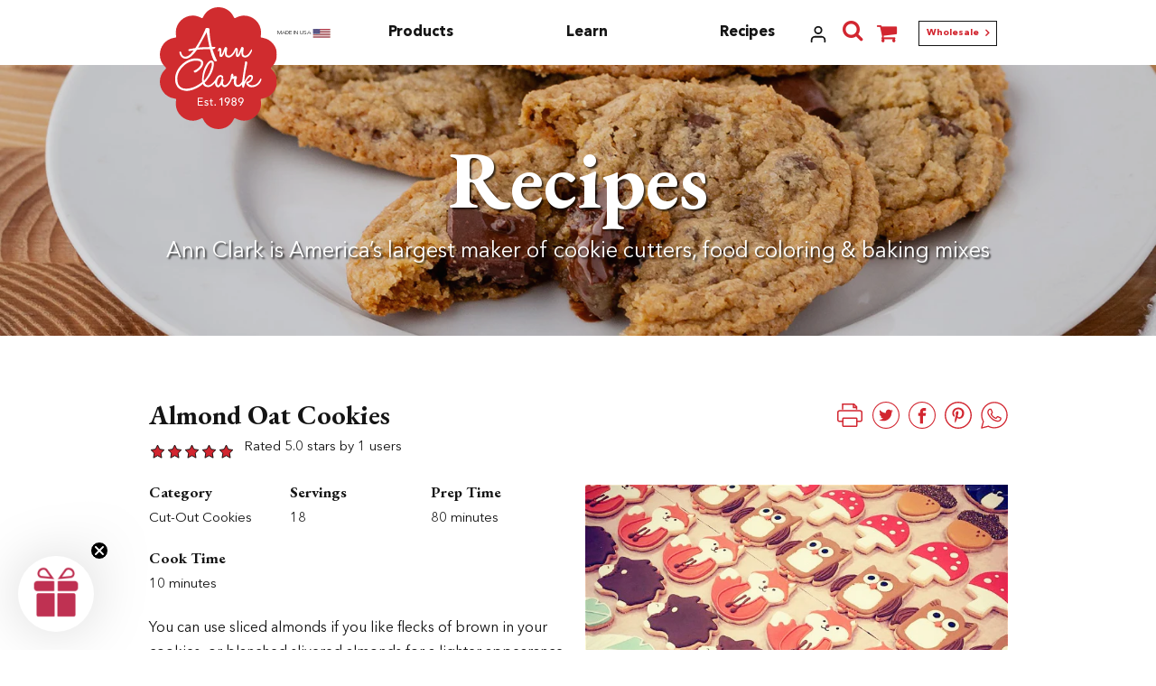

--- FILE ---
content_type: text/html; charset=utf-8
request_url: https://www.annclark.com/blogs/recipes/almond-oat-cookies
body_size: 34464
content:
<!doctype html>
<html lang="en">
<head>
    <!-- Start cookieyes banner --> <script id="cookieyes" type="text/javascript" src="https://cdn-cookieyes.com/client_data/0b40820f3470b66e25327edc29a11a58/script.js"></script> <!-- End cookieyes banner -->
    <meta charset="utf-8">
    <meta name="viewport" content="width=device-width,initial-scale=1">
    <meta name="theme-color" content="#d32f2f">

    <link rel="canonical" href="https://www.annclark.com/blogs/recipes/almond-oat-cookies">
    <link rel="preconnect" href="https://cdn.shopify.com" crossorigin>
    <link rel="preconnect" href="https://fonts.shopifycdn.com" crossorigin><link rel="icon" type="image/png" href="//www.annclark.com/cdn/shop/files/AnnClark-logo.png?crop=center&height=32&v=1704389644&width=32">

    <title>Almond Oat Cookies | Ann Clark</title>

    
        
        <meta name="description" content="You can use sliced almonds if you like flecks of brown in your cookies, or blanched slivered almonds for a lighter appearance. Lightly toasting the almonds will bring out their flavor. Let the almonds cool before processing them.">
        
    

    
  
<meta property="og:site_name" content="Ann Clark">
<meta property="og:url" content="https://www.annclark.com/blogs/recipes/almond-oat-cookies">
<meta property="og:title" content="Almond Oat Cookies">
<meta property="og:type" content="article">
<meta property="og:description" content="You can use sliced almonds if you like flecks of brown in your cookies, or blanched slivered almonds for a lighter appearance. Lightly toasting the almonds will bring out their flavor. Let the almonds cool before processing them."><meta property="og:image" content="http://www.annclark.com/cdn/shop/articles/20240208213345-7986a-deer-wildlife-theme-set-cookie-sarah-christine-blackbird-bakery.jpg?v=1707428041">
    <meta property="og:image:secure_url" content="https://www.annclark.com/cdn/shop/articles/20240208213345-7986a-deer-wildlife-theme-set-cookie-sarah-christine-blackbird-bakery.jpg?v=1707428041">
    <meta property="og:image:width" content="1000">
    <meta property="og:image:height" content="1000"><meta name="twitter:card" content="summary_large_image">
<meta name="twitter:title" content="Almond Oat Cookies">
<meta name="twitter:description" content="You can use sliced almonds if you like flecks of brown in your cookies, or blanched slivered almonds for a lighter appearance. Lightly toasting the almonds will bring out their flavor. Let the almonds cool before processing them.">

<meta name="facebook-domain-verification" content="1ynmj9r3w3kx2m4cwtqbnxfv9wgsw6" />
<meta name="google-site-verification" content="5nJQn2PC6GDCVUBj-kF30F7G3_vo-tS2sDbhbIRE6vg" />




    

<script>
  window.addEventListener('DOMContentLoaded', async () => {
    observer.observe(document.body, { childList: true, subtree: true });
  });

  var observer = new MutationObserver(function(mutations) {
    mutations.forEach(function(mutation) {
      if (mutation.type === 'childList' && mutation.addedNodes.length > 0) {
        mutation.addedNodes.forEach(function(addedNode) {
          if (addedNode.nodeType === 1) {
            var boostTitle = addedNode.querySelector('.boost-sd__header-title');
            var titleTags = "".trim();

            if (boostTitle && titleTags) {
              boostTitle.innerHTML = `${titleTags}`;
              observer.disconnect();
            }
          }
        });
      }
    });
  });
</script>

    <script>
  const boostSDAssetFileURL = "\/\/www.annclark.com\/cdn\/shop\/t\/20\/assets\/boost_sd_assets_file_url.gif?v=8166";
  window.boostSDAssetFileURL = boostSDAssetFileURL;

  if (window.boostSDAppConfig) {
    window.boostSDAppConfig.generalSettings.custom_js_asset_url = "//www.annclark.com/cdn/shop/t/20/assets/boost-sd-custom.js?v=461159309054577441738575764";
    window.boostSDAppConfig.generalSettings.custom_css_asset_url = "//www.annclark.com/cdn/shop/t/20/assets/boost-sd-custom.css?v=5296247700642331201712159486";
  }

  
</script>

    <script>window.performance && window.performance.mark && window.performance.mark('shopify.content_for_header.start');</script><meta name="facebook-domain-verification" content="voi2fkcb1lotsgg5j7xdyy9xp57k95">
<meta id="shopify-digital-wallet" name="shopify-digital-wallet" content="/60793651337/digital_wallets/dialog">
<meta name="shopify-checkout-api-token" content="2655164dc244c52af16b95950e41ed89">
<meta id="in-context-paypal-metadata" data-shop-id="60793651337" data-venmo-supported="false" data-environment="production" data-locale="en_US" data-paypal-v4="true" data-currency="USD">
<link rel="alternate" type="application/atom+xml" title="Feed" href="/blogs/recipes.atom" />
<script async="async" src="/checkouts/internal/preloads.js?locale=en-US"></script>
<link rel="preconnect" href="https://shop.app" crossorigin="anonymous">
<script async="async" src="https://shop.app/checkouts/internal/preloads.js?locale=en-US&shop_id=60793651337" crossorigin="anonymous"></script>
<script id="apple-pay-shop-capabilities" type="application/json">{"shopId":60793651337,"countryCode":"US","currencyCode":"USD","merchantCapabilities":["supports3DS"],"merchantId":"gid:\/\/shopify\/Shop\/60793651337","merchantName":"Ann Clark","requiredBillingContactFields":["postalAddress","email"],"requiredShippingContactFields":["postalAddress","email"],"shippingType":"shipping","supportedNetworks":["visa","masterCard","amex","discover","elo","jcb"],"total":{"type":"pending","label":"Ann Clark","amount":"1.00"},"shopifyPaymentsEnabled":true,"supportsSubscriptions":true}</script>
<script id="shopify-features" type="application/json">{"accessToken":"2655164dc244c52af16b95950e41ed89","betas":["rich-media-storefront-analytics"],"domain":"www.annclark.com","predictiveSearch":true,"shopId":60793651337,"locale":"en"}</script>
<script>var Shopify = Shopify || {};
Shopify.shop = "24953d-3.myshopify.com";
Shopify.locale = "en";
Shopify.currency = {"active":"USD","rate":"1.0"};
Shopify.country = "US";
Shopify.theme = {"name":"anc\/main","id":132751130761,"schema_name":"ks-bootshop","schema_version":"4.0.0","theme_store_id":null,"role":"main"};
Shopify.theme.handle = "null";
Shopify.theme.style = {"id":null,"handle":null};
Shopify.cdnHost = "www.annclark.com/cdn";
Shopify.routes = Shopify.routes || {};
Shopify.routes.root = "/";</script>
<script type="module">!function(o){(o.Shopify=o.Shopify||{}).modules=!0}(window);</script>
<script>!function(o){function n(){var o=[];function n(){o.push(Array.prototype.slice.apply(arguments))}return n.q=o,n}var t=o.Shopify=o.Shopify||{};t.loadFeatures=n(),t.autoloadFeatures=n()}(window);</script>
<script>
  window.ShopifyPay = window.ShopifyPay || {};
  window.ShopifyPay.apiHost = "shop.app\/pay";
  window.ShopifyPay.redirectState = null;
</script>
<script id="shop-js-analytics" type="application/json">{"pageType":"article"}</script>
<script defer="defer" async type="module" src="//www.annclark.com/cdn/shopifycloud/shop-js/modules/v2/client.init-shop-cart-sync_BT-GjEfc.en.esm.js"></script>
<script defer="defer" async type="module" src="//www.annclark.com/cdn/shopifycloud/shop-js/modules/v2/chunk.common_D58fp_Oc.esm.js"></script>
<script defer="defer" async type="module" src="//www.annclark.com/cdn/shopifycloud/shop-js/modules/v2/chunk.modal_xMitdFEc.esm.js"></script>
<script type="module">
  await import("//www.annclark.com/cdn/shopifycloud/shop-js/modules/v2/client.init-shop-cart-sync_BT-GjEfc.en.esm.js");
await import("//www.annclark.com/cdn/shopifycloud/shop-js/modules/v2/chunk.common_D58fp_Oc.esm.js");
await import("//www.annclark.com/cdn/shopifycloud/shop-js/modules/v2/chunk.modal_xMitdFEc.esm.js");

  window.Shopify.SignInWithShop?.initShopCartSync?.({"fedCMEnabled":true,"windoidEnabled":true});

</script>
<script>
  window.Shopify = window.Shopify || {};
  if (!window.Shopify.featureAssets) window.Shopify.featureAssets = {};
  window.Shopify.featureAssets['shop-js'] = {"shop-cart-sync":["modules/v2/client.shop-cart-sync_DZOKe7Ll.en.esm.js","modules/v2/chunk.common_D58fp_Oc.esm.js","modules/v2/chunk.modal_xMitdFEc.esm.js"],"init-fed-cm":["modules/v2/client.init-fed-cm_B6oLuCjv.en.esm.js","modules/v2/chunk.common_D58fp_Oc.esm.js","modules/v2/chunk.modal_xMitdFEc.esm.js"],"shop-cash-offers":["modules/v2/client.shop-cash-offers_D2sdYoxE.en.esm.js","modules/v2/chunk.common_D58fp_Oc.esm.js","modules/v2/chunk.modal_xMitdFEc.esm.js"],"shop-login-button":["modules/v2/client.shop-login-button_QeVjl5Y3.en.esm.js","modules/v2/chunk.common_D58fp_Oc.esm.js","modules/v2/chunk.modal_xMitdFEc.esm.js"],"pay-button":["modules/v2/client.pay-button_DXTOsIq6.en.esm.js","modules/v2/chunk.common_D58fp_Oc.esm.js","modules/v2/chunk.modal_xMitdFEc.esm.js"],"shop-button":["modules/v2/client.shop-button_DQZHx9pm.en.esm.js","modules/v2/chunk.common_D58fp_Oc.esm.js","modules/v2/chunk.modal_xMitdFEc.esm.js"],"avatar":["modules/v2/client.avatar_BTnouDA3.en.esm.js"],"init-windoid":["modules/v2/client.init-windoid_CR1B-cfM.en.esm.js","modules/v2/chunk.common_D58fp_Oc.esm.js","modules/v2/chunk.modal_xMitdFEc.esm.js"],"init-shop-for-new-customer-accounts":["modules/v2/client.init-shop-for-new-customer-accounts_C_vY_xzh.en.esm.js","modules/v2/client.shop-login-button_QeVjl5Y3.en.esm.js","modules/v2/chunk.common_D58fp_Oc.esm.js","modules/v2/chunk.modal_xMitdFEc.esm.js"],"init-shop-email-lookup-coordinator":["modules/v2/client.init-shop-email-lookup-coordinator_BI7n9ZSv.en.esm.js","modules/v2/chunk.common_D58fp_Oc.esm.js","modules/v2/chunk.modal_xMitdFEc.esm.js"],"init-shop-cart-sync":["modules/v2/client.init-shop-cart-sync_BT-GjEfc.en.esm.js","modules/v2/chunk.common_D58fp_Oc.esm.js","modules/v2/chunk.modal_xMitdFEc.esm.js"],"shop-toast-manager":["modules/v2/client.shop-toast-manager_DiYdP3xc.en.esm.js","modules/v2/chunk.common_D58fp_Oc.esm.js","modules/v2/chunk.modal_xMitdFEc.esm.js"],"init-customer-accounts":["modules/v2/client.init-customer-accounts_D9ZNqS-Q.en.esm.js","modules/v2/client.shop-login-button_QeVjl5Y3.en.esm.js","modules/v2/chunk.common_D58fp_Oc.esm.js","modules/v2/chunk.modal_xMitdFEc.esm.js"],"init-customer-accounts-sign-up":["modules/v2/client.init-customer-accounts-sign-up_iGw4briv.en.esm.js","modules/v2/client.shop-login-button_QeVjl5Y3.en.esm.js","modules/v2/chunk.common_D58fp_Oc.esm.js","modules/v2/chunk.modal_xMitdFEc.esm.js"],"shop-follow-button":["modules/v2/client.shop-follow-button_CqMgW2wH.en.esm.js","modules/v2/chunk.common_D58fp_Oc.esm.js","modules/v2/chunk.modal_xMitdFEc.esm.js"],"checkout-modal":["modules/v2/client.checkout-modal_xHeaAweL.en.esm.js","modules/v2/chunk.common_D58fp_Oc.esm.js","modules/v2/chunk.modal_xMitdFEc.esm.js"],"shop-login":["modules/v2/client.shop-login_D91U-Q7h.en.esm.js","modules/v2/chunk.common_D58fp_Oc.esm.js","modules/v2/chunk.modal_xMitdFEc.esm.js"],"lead-capture":["modules/v2/client.lead-capture_BJmE1dJe.en.esm.js","modules/v2/chunk.common_D58fp_Oc.esm.js","modules/v2/chunk.modal_xMitdFEc.esm.js"],"payment-terms":["modules/v2/client.payment-terms_Ci9AEqFq.en.esm.js","modules/v2/chunk.common_D58fp_Oc.esm.js","modules/v2/chunk.modal_xMitdFEc.esm.js"]};
</script>
<script id="__st">var __st={"a":60793651337,"offset":-18000,"reqid":"95c77996-ab14-40ed-9090-395dbdb427d2-1769062591","pageurl":"www.annclark.com\/blogs\/recipes\/almond-oat-cookies","s":"articles-560728277129","u":"95378e28901f","p":"article","rtyp":"article","rid":560728277129};</script>
<script>window.ShopifyPaypalV4VisibilityTracking = true;</script>
<script id="captcha-bootstrap">!function(){'use strict';const t='contact',e='account',n='new_comment',o=[[t,t],['blogs',n],['comments',n],[t,'customer']],c=[[e,'customer_login'],[e,'guest_login'],[e,'recover_customer_password'],[e,'create_customer']],r=t=>t.map((([t,e])=>`form[action*='/${t}']:not([data-nocaptcha='true']) input[name='form_type'][value='${e}']`)).join(','),a=t=>()=>t?[...document.querySelectorAll(t)].map((t=>t.form)):[];function s(){const t=[...o],e=r(t);return a(e)}const i='password',u='form_key',d=['recaptcha-v3-token','g-recaptcha-response','h-captcha-response',i],f=()=>{try{return window.sessionStorage}catch{return}},m='__shopify_v',_=t=>t.elements[u];function p(t,e,n=!1){try{const o=window.sessionStorage,c=JSON.parse(o.getItem(e)),{data:r}=function(t){const{data:e,action:n}=t;return t[m]||n?{data:e,action:n}:{data:t,action:n}}(c);for(const[e,n]of Object.entries(r))t.elements[e]&&(t.elements[e].value=n);n&&o.removeItem(e)}catch(o){console.error('form repopulation failed',{error:o})}}const l='form_type',E='cptcha';function T(t){t.dataset[E]=!0}const w=window,h=w.document,L='Shopify',v='ce_forms',y='captcha';let A=!1;((t,e)=>{const n=(g='f06e6c50-85a8-45c8-87d0-21a2b65856fe',I='https://cdn.shopify.com/shopifycloud/storefront-forms-hcaptcha/ce_storefront_forms_captcha_hcaptcha.v1.5.2.iife.js',D={infoText:'Protected by hCaptcha',privacyText:'Privacy',termsText:'Terms'},(t,e,n)=>{const o=w[L][v],c=o.bindForm;if(c)return c(t,g,e,D).then(n);var r;o.q.push([[t,g,e,D],n]),r=I,A||(h.body.append(Object.assign(h.createElement('script'),{id:'captcha-provider',async:!0,src:r})),A=!0)});var g,I,D;w[L]=w[L]||{},w[L][v]=w[L][v]||{},w[L][v].q=[],w[L][y]=w[L][y]||{},w[L][y].protect=function(t,e){n(t,void 0,e),T(t)},Object.freeze(w[L][y]),function(t,e,n,w,h,L){const[v,y,A,g]=function(t,e,n){const i=e?o:[],u=t?c:[],d=[...i,...u],f=r(d),m=r(i),_=r(d.filter((([t,e])=>n.includes(e))));return[a(f),a(m),a(_),s()]}(w,h,L),I=t=>{const e=t.target;return e instanceof HTMLFormElement?e:e&&e.form},D=t=>v().includes(t);t.addEventListener('submit',(t=>{const e=I(t);if(!e)return;const n=D(e)&&!e.dataset.hcaptchaBound&&!e.dataset.recaptchaBound,o=_(e),c=g().includes(e)&&(!o||!o.value);(n||c)&&t.preventDefault(),c&&!n&&(function(t){try{if(!f())return;!function(t){const e=f();if(!e)return;const n=_(t);if(!n)return;const o=n.value;o&&e.removeItem(o)}(t);const e=Array.from(Array(32),(()=>Math.random().toString(36)[2])).join('');!function(t,e){_(t)||t.append(Object.assign(document.createElement('input'),{type:'hidden',name:u})),t.elements[u].value=e}(t,e),function(t,e){const n=f();if(!n)return;const o=[...t.querySelectorAll(`input[type='${i}']`)].map((({name:t})=>t)),c=[...d,...o],r={};for(const[a,s]of new FormData(t).entries())c.includes(a)||(r[a]=s);n.setItem(e,JSON.stringify({[m]:1,action:t.action,data:r}))}(t,e)}catch(e){console.error('failed to persist form',e)}}(e),e.submit())}));const S=(t,e)=>{t&&!t.dataset[E]&&(n(t,e.some((e=>e===t))),T(t))};for(const o of['focusin','change'])t.addEventListener(o,(t=>{const e=I(t);D(e)&&S(e,y())}));const B=e.get('form_key'),M=e.get(l),P=B&&M;t.addEventListener('DOMContentLoaded',(()=>{const t=y();if(P)for(const e of t)e.elements[l].value===M&&p(e,B);[...new Set([...A(),...v().filter((t=>'true'===t.dataset.shopifyCaptcha))])].forEach((e=>S(e,t)))}))}(h,new URLSearchParams(w.location.search),n,t,e,['guest_login'])})(!0,!0)}();</script>
<script integrity="sha256-4kQ18oKyAcykRKYeNunJcIwy7WH5gtpwJnB7kiuLZ1E=" data-source-attribution="shopify.loadfeatures" defer="defer" src="//www.annclark.com/cdn/shopifycloud/storefront/assets/storefront/load_feature-a0a9edcb.js" crossorigin="anonymous"></script>
<script crossorigin="anonymous" defer="defer" src="//www.annclark.com/cdn/shopifycloud/storefront/assets/shopify_pay/storefront-65b4c6d7.js?v=20250812"></script>
<script data-source-attribution="shopify.dynamic_checkout.dynamic.init">var Shopify=Shopify||{};Shopify.PaymentButton=Shopify.PaymentButton||{isStorefrontPortableWallets:!0,init:function(){window.Shopify.PaymentButton.init=function(){};var t=document.createElement("script");t.src="https://www.annclark.com/cdn/shopifycloud/portable-wallets/latest/portable-wallets.en.js",t.type="module",document.head.appendChild(t)}};
</script>
<script data-source-attribution="shopify.dynamic_checkout.buyer_consent">
  function portableWalletsHideBuyerConsent(e){var t=document.getElementById("shopify-buyer-consent"),n=document.getElementById("shopify-subscription-policy-button");t&&n&&(t.classList.add("hidden"),t.setAttribute("aria-hidden","true"),n.removeEventListener("click",e))}function portableWalletsShowBuyerConsent(e){var t=document.getElementById("shopify-buyer-consent"),n=document.getElementById("shopify-subscription-policy-button");t&&n&&(t.classList.remove("hidden"),t.removeAttribute("aria-hidden"),n.addEventListener("click",e))}window.Shopify?.PaymentButton&&(window.Shopify.PaymentButton.hideBuyerConsent=portableWalletsHideBuyerConsent,window.Shopify.PaymentButton.showBuyerConsent=portableWalletsShowBuyerConsent);
</script>
<script data-source-attribution="shopify.dynamic_checkout.cart.bootstrap">document.addEventListener("DOMContentLoaded",(function(){function t(){return document.querySelector("shopify-accelerated-checkout-cart, shopify-accelerated-checkout")}if(t())Shopify.PaymentButton.init();else{new MutationObserver((function(e,n){t()&&(Shopify.PaymentButton.init(),n.disconnect())})).observe(document.body,{childList:!0,subtree:!0})}}));
</script>
<link id="shopify-accelerated-checkout-styles" rel="stylesheet" media="screen" href="https://www.annclark.com/cdn/shopifycloud/portable-wallets/latest/accelerated-checkout-backwards-compat.css" crossorigin="anonymous">
<style id="shopify-accelerated-checkout-cart">
        #shopify-buyer-consent {
  margin-top: 1em;
  display: inline-block;
  width: 100%;
}

#shopify-buyer-consent.hidden {
  display: none;
}

#shopify-subscription-policy-button {
  background: none;
  border: none;
  padding: 0;
  text-decoration: underline;
  font-size: inherit;
  cursor: pointer;
}

#shopify-subscription-policy-button::before {
  box-shadow: none;
}

      </style>
<script id="sections-script" data-sections="navbar" defer="defer" src="//www.annclark.com/cdn/shop/t/20/compiled_assets/scripts.js?v=8166"></script>
<script>window.performance && window.performance.mark && window.performance.mark('shopify.content_for_header.end');</script>

    <link href="//www.annclark.com/cdn/shop/t/20/assets/theme.css?v=43969449241136455451766169784" rel="stylesheet">

    <script>
        Shopify.money_format = "${{amount}}"
        window.theme = {
            product: {
                addToCart: 'Add to cart',
                addedToCart: '✓ Added to cart',
                soldOut: 'Sold out',
                unavailable: 'Unavailable',
                priceRegular: 'Regular price',
                priceFrom: 'From',
                priceSale: 'Sale price',
                save: 'Save',
            }
        }
    </script>

    <!-- Google Tag Manager -->
    <script>(function(w,d,s,l,i){w[l]=w[l]||[];w[l].push({'gtm.start':
    new Date().getTime(),event:'gtm.js'});var f=d.getElementsByTagName(s)[0],
    j=d.createElement(s),dl=l!='dataLayer'?'&l='+l:'';j.async=true;j.src=
    'https://www.googletagmanager.com/gtm.js?id='+i+dl;f.parentNode.insertBefore(j,f);
    })(window,document,'script','dataLayer','GTM-PMFMTSR');</script>
    <!-- End Google Tag Manager -->

    <script src="//www.annclark.com/cdn/shop/t/20/assets/theme.js?v=108079739024209065091766094695" defer></script>
<!-- BEGIN app block: shopify://apps/klaviyo-email-marketing-sms/blocks/klaviyo-onsite-embed/2632fe16-c075-4321-a88b-50b567f42507 -->












  <script async src="https://static.klaviyo.com/onsite/js/XgMaPa/klaviyo.js?company_id=XgMaPa"></script>
  <script>!function(){if(!window.klaviyo){window._klOnsite=window._klOnsite||[];try{window.klaviyo=new Proxy({},{get:function(n,i){return"push"===i?function(){var n;(n=window._klOnsite).push.apply(n,arguments)}:function(){for(var n=arguments.length,o=new Array(n),w=0;w<n;w++)o[w]=arguments[w];var t="function"==typeof o[o.length-1]?o.pop():void 0,e=new Promise((function(n){window._klOnsite.push([i].concat(o,[function(i){t&&t(i),n(i)}]))}));return e}}})}catch(n){window.klaviyo=window.klaviyo||[],window.klaviyo.push=function(){var n;(n=window._klOnsite).push.apply(n,arguments)}}}}();</script>

  




  <script>
    window.klaviyoReviewsProductDesignMode = false
  </script>



  <!-- BEGIN app snippet: customer-hub-data --><script>
  if (!window.customerHub) {
    window.customerHub = {};
  }
  window.customerHub.storefrontRoutes = {
    login: "https://www.annclark.com/customer_authentication/redirect?locale=en&region_country=US?return_url=%2F%23k-hub",
    register: "https://shopify.com/60793651337/account?locale=en?return_url=%2F%23k-hub",
    logout: "/account/logout",
    profile: "/account",
    addresses: "/account/addresses",
  };
  
  window.customerHub.userId = null;
  
  window.customerHub.storeDomain = "24953d-3.myshopify.com";

  

  
    window.customerHub.storeLocale = {
        currentLanguage: 'en',
        currentCountry: 'US',
        availableLanguages: [
          
            {
              iso_code: 'en',
              endonym_name: 'English'
            }
          
        ],
        availableCountries: [
          
            {
              iso_code: 'AU',
              name: 'Australia',
              currency_code: 'USD'
            },
          
            {
              iso_code: 'AT',
              name: 'Austria',
              currency_code: 'USD'
            },
          
            {
              iso_code: 'BE',
              name: 'Belgium',
              currency_code: 'USD'
            },
          
            {
              iso_code: 'CA',
              name: 'Canada',
              currency_code: 'USD'
            },
          
            {
              iso_code: 'CZ',
              name: 'Czechia',
              currency_code: 'USD'
            },
          
            {
              iso_code: 'DK',
              name: 'Denmark',
              currency_code: 'USD'
            },
          
            {
              iso_code: 'FI',
              name: 'Finland',
              currency_code: 'USD'
            },
          
            {
              iso_code: 'FR',
              name: 'France',
              currency_code: 'USD'
            },
          
            {
              iso_code: 'DE',
              name: 'Germany',
              currency_code: 'USD'
            },
          
            {
              iso_code: 'HK',
              name: 'Hong Kong SAR',
              currency_code: 'USD'
            },
          
            {
              iso_code: 'IE',
              name: 'Ireland',
              currency_code: 'USD'
            },
          
            {
              iso_code: 'IL',
              name: 'Israel',
              currency_code: 'USD'
            },
          
            {
              iso_code: 'IT',
              name: 'Italy',
              currency_code: 'USD'
            },
          
            {
              iso_code: 'JP',
              name: 'Japan',
              currency_code: 'USD'
            },
          
            {
              iso_code: 'MY',
              name: 'Malaysia',
              currency_code: 'USD'
            },
          
            {
              iso_code: 'NL',
              name: 'Netherlands',
              currency_code: 'USD'
            },
          
            {
              iso_code: 'NZ',
              name: 'New Zealand',
              currency_code: 'USD'
            },
          
            {
              iso_code: 'NO',
              name: 'Norway',
              currency_code: 'USD'
            },
          
            {
              iso_code: 'PL',
              name: 'Poland',
              currency_code: 'USD'
            },
          
            {
              iso_code: 'PT',
              name: 'Portugal',
              currency_code: 'USD'
            },
          
            {
              iso_code: 'SG',
              name: 'Singapore',
              currency_code: 'USD'
            },
          
            {
              iso_code: 'KR',
              name: 'South Korea',
              currency_code: 'USD'
            },
          
            {
              iso_code: 'ES',
              name: 'Spain',
              currency_code: 'USD'
            },
          
            {
              iso_code: 'SE',
              name: 'Sweden',
              currency_code: 'USD'
            },
          
            {
              iso_code: 'CH',
              name: 'Switzerland',
              currency_code: 'USD'
            },
          
            {
              iso_code: 'AE',
              name: 'United Arab Emirates',
              currency_code: 'USD'
            },
          
            {
              iso_code: 'GB',
              name: 'United Kingdom',
              currency_code: 'USD'
            },
          
            {
              iso_code: 'US',
              name: 'United States',
              currency_code: 'USD'
            }
          
        ]
    };
  
</script>
<!-- END app snippet -->





<!-- END app block --><link href="https://monorail-edge.shopifysvc.com" rel="dns-prefetch">
<script>(function(){if ("sendBeacon" in navigator && "performance" in window) {try {var session_token_from_headers = performance.getEntriesByType('navigation')[0].serverTiming.find(x => x.name == '_s').description;} catch {var session_token_from_headers = undefined;}var session_cookie_matches = document.cookie.match(/_shopify_s=([^;]*)/);var session_token_from_cookie = session_cookie_matches && session_cookie_matches.length === 2 ? session_cookie_matches[1] : "";var session_token = session_token_from_headers || session_token_from_cookie || "";function handle_abandonment_event(e) {var entries = performance.getEntries().filter(function(entry) {return /monorail-edge.shopifysvc.com/.test(entry.name);});if (!window.abandonment_tracked && entries.length === 0) {window.abandonment_tracked = true;var currentMs = Date.now();var navigation_start = performance.timing.navigationStart;var payload = {shop_id: 60793651337,url: window.location.href,navigation_start,duration: currentMs - navigation_start,session_token,page_type: "article"};window.navigator.sendBeacon("https://monorail-edge.shopifysvc.com/v1/produce", JSON.stringify({schema_id: "online_store_buyer_site_abandonment/1.1",payload: payload,metadata: {event_created_at_ms: currentMs,event_sent_at_ms: currentMs}}));}}window.addEventListener('pagehide', handle_abandonment_event);}}());</script>
<script id="web-pixels-manager-setup">(function e(e,d,r,n,o){if(void 0===o&&(o={}),!Boolean(null===(a=null===(i=window.Shopify)||void 0===i?void 0:i.analytics)||void 0===a?void 0:a.replayQueue)){var i,a;window.Shopify=window.Shopify||{};var t=window.Shopify;t.analytics=t.analytics||{};var s=t.analytics;s.replayQueue=[],s.publish=function(e,d,r){return s.replayQueue.push([e,d,r]),!0};try{self.performance.mark("wpm:start")}catch(e){}var l=function(){var e={modern:/Edge?\/(1{2}[4-9]|1[2-9]\d|[2-9]\d{2}|\d{4,})\.\d+(\.\d+|)|Firefox\/(1{2}[4-9]|1[2-9]\d|[2-9]\d{2}|\d{4,})\.\d+(\.\d+|)|Chrom(ium|e)\/(9{2}|\d{3,})\.\d+(\.\d+|)|(Maci|X1{2}).+ Version\/(15\.\d+|(1[6-9]|[2-9]\d|\d{3,})\.\d+)([,.]\d+|)( \(\w+\)|)( Mobile\/\w+|) Safari\/|Chrome.+OPR\/(9{2}|\d{3,})\.\d+\.\d+|(CPU[ +]OS|iPhone[ +]OS|CPU[ +]iPhone|CPU IPhone OS|CPU iPad OS)[ +]+(15[._]\d+|(1[6-9]|[2-9]\d|\d{3,})[._]\d+)([._]\d+|)|Android:?[ /-](13[3-9]|1[4-9]\d|[2-9]\d{2}|\d{4,})(\.\d+|)(\.\d+|)|Android.+Firefox\/(13[5-9]|1[4-9]\d|[2-9]\d{2}|\d{4,})\.\d+(\.\d+|)|Android.+Chrom(ium|e)\/(13[3-9]|1[4-9]\d|[2-9]\d{2}|\d{4,})\.\d+(\.\d+|)|SamsungBrowser\/([2-9]\d|\d{3,})\.\d+/,legacy:/Edge?\/(1[6-9]|[2-9]\d|\d{3,})\.\d+(\.\d+|)|Firefox\/(5[4-9]|[6-9]\d|\d{3,})\.\d+(\.\d+|)|Chrom(ium|e)\/(5[1-9]|[6-9]\d|\d{3,})\.\d+(\.\d+|)([\d.]+$|.*Safari\/(?![\d.]+ Edge\/[\d.]+$))|(Maci|X1{2}).+ Version\/(10\.\d+|(1[1-9]|[2-9]\d|\d{3,})\.\d+)([,.]\d+|)( \(\w+\)|)( Mobile\/\w+|) Safari\/|Chrome.+OPR\/(3[89]|[4-9]\d|\d{3,})\.\d+\.\d+|(CPU[ +]OS|iPhone[ +]OS|CPU[ +]iPhone|CPU IPhone OS|CPU iPad OS)[ +]+(10[._]\d+|(1[1-9]|[2-9]\d|\d{3,})[._]\d+)([._]\d+|)|Android:?[ /-](13[3-9]|1[4-9]\d|[2-9]\d{2}|\d{4,})(\.\d+|)(\.\d+|)|Mobile Safari.+OPR\/([89]\d|\d{3,})\.\d+\.\d+|Android.+Firefox\/(13[5-9]|1[4-9]\d|[2-9]\d{2}|\d{4,})\.\d+(\.\d+|)|Android.+Chrom(ium|e)\/(13[3-9]|1[4-9]\d|[2-9]\d{2}|\d{4,})\.\d+(\.\d+|)|Android.+(UC? ?Browser|UCWEB|U3)[ /]?(15\.([5-9]|\d{2,})|(1[6-9]|[2-9]\d|\d{3,})\.\d+)\.\d+|SamsungBrowser\/(5\.\d+|([6-9]|\d{2,})\.\d+)|Android.+MQ{2}Browser\/(14(\.(9|\d{2,})|)|(1[5-9]|[2-9]\d|\d{3,})(\.\d+|))(\.\d+|)|K[Aa][Ii]OS\/(3\.\d+|([4-9]|\d{2,})\.\d+)(\.\d+|)/},d=e.modern,r=e.legacy,n=navigator.userAgent;return n.match(d)?"modern":n.match(r)?"legacy":"unknown"}(),u="modern"===l?"modern":"legacy",c=(null!=n?n:{modern:"",legacy:""})[u],f=function(e){return[e.baseUrl,"/wpm","/b",e.hashVersion,"modern"===e.buildTarget?"m":"l",".js"].join("")}({baseUrl:d,hashVersion:r,buildTarget:u}),m=function(e){var d=e.version,r=e.bundleTarget,n=e.surface,o=e.pageUrl,i=e.monorailEndpoint;return{emit:function(e){var a=e.status,t=e.errorMsg,s=(new Date).getTime(),l=JSON.stringify({metadata:{event_sent_at_ms:s},events:[{schema_id:"web_pixels_manager_load/3.1",payload:{version:d,bundle_target:r,page_url:o,status:a,surface:n,error_msg:t},metadata:{event_created_at_ms:s}}]});if(!i)return console&&console.warn&&console.warn("[Web Pixels Manager] No Monorail endpoint provided, skipping logging."),!1;try{return self.navigator.sendBeacon.bind(self.navigator)(i,l)}catch(e){}var u=new XMLHttpRequest;try{return u.open("POST",i,!0),u.setRequestHeader("Content-Type","text/plain"),u.send(l),!0}catch(e){return console&&console.warn&&console.warn("[Web Pixels Manager] Got an unhandled error while logging to Monorail."),!1}}}}({version:r,bundleTarget:l,surface:e.surface,pageUrl:self.location.href,monorailEndpoint:e.monorailEndpoint});try{o.browserTarget=l,function(e){var d=e.src,r=e.async,n=void 0===r||r,o=e.onload,i=e.onerror,a=e.sri,t=e.scriptDataAttributes,s=void 0===t?{}:t,l=document.createElement("script"),u=document.querySelector("head"),c=document.querySelector("body");if(l.async=n,l.src=d,a&&(l.integrity=a,l.crossOrigin="anonymous"),s)for(var f in s)if(Object.prototype.hasOwnProperty.call(s,f))try{l.dataset[f]=s[f]}catch(e){}if(o&&l.addEventListener("load",o),i&&l.addEventListener("error",i),u)u.appendChild(l);else{if(!c)throw new Error("Did not find a head or body element to append the script");c.appendChild(l)}}({src:f,async:!0,onload:function(){if(!function(){var e,d;return Boolean(null===(d=null===(e=window.Shopify)||void 0===e?void 0:e.analytics)||void 0===d?void 0:d.initialized)}()){var d=window.webPixelsManager.init(e)||void 0;if(d){var r=window.Shopify.analytics;r.replayQueue.forEach((function(e){var r=e[0],n=e[1],o=e[2];d.publishCustomEvent(r,n,o)})),r.replayQueue=[],r.publish=d.publishCustomEvent,r.visitor=d.visitor,r.initialized=!0}}},onerror:function(){return m.emit({status:"failed",errorMsg:"".concat(f," has failed to load")})},sri:function(e){var d=/^sha384-[A-Za-z0-9+/=]+$/;return"string"==typeof e&&d.test(e)}(c)?c:"",scriptDataAttributes:o}),m.emit({status:"loading"})}catch(e){m.emit({status:"failed",errorMsg:(null==e?void 0:e.message)||"Unknown error"})}}})({shopId: 60793651337,storefrontBaseUrl: "https://www.annclark.com",extensionsBaseUrl: "https://extensions.shopifycdn.com/cdn/shopifycloud/web-pixels-manager",monorailEndpoint: "https://monorail-edge.shopifysvc.com/unstable/produce_batch",surface: "storefront-renderer",enabledBetaFlags: ["2dca8a86"],webPixelsConfigList: [{"id":"1529020553","configuration":"{\"accountID\":\"XgMaPa\",\"webPixelConfig\":\"eyJlbmFibGVBZGRlZFRvQ2FydEV2ZW50cyI6IHRydWV9\"}","eventPayloadVersion":"v1","runtimeContext":"STRICT","scriptVersion":"524f6c1ee37bacdca7657a665bdca589","type":"APP","apiClientId":123074,"privacyPurposes":["ANALYTICS","MARKETING"],"dataSharingAdjustments":{"protectedCustomerApprovalScopes":["read_customer_address","read_customer_email","read_customer_name","read_customer_personal_data","read_customer_phone"]}},{"id":"1079148681","configuration":"{\"config\":\"{\\\"google_tag_ids\\\":[\\\"G-YP1E0CY5KJ\\\"],\\\"gtag_events\\\":[{\\\"type\\\":\\\"begin_checkout\\\",\\\"action_label\\\":\\\"G-YP1E0CY5KJ\\\"},{\\\"type\\\":\\\"search\\\",\\\"action_label\\\":\\\"G-YP1E0CY5KJ\\\"},{\\\"type\\\":\\\"view_item\\\",\\\"action_label\\\":\\\"G-YP1E0CY5KJ\\\"},{\\\"type\\\":\\\"purchase\\\",\\\"action_label\\\":\\\"G-YP1E0CY5KJ\\\"},{\\\"type\\\":\\\"page_view\\\",\\\"action_label\\\":\\\"G-YP1E0CY5KJ\\\"},{\\\"type\\\":\\\"add_payment_info\\\",\\\"action_label\\\":\\\"G-YP1E0CY5KJ\\\"},{\\\"type\\\":\\\"add_to_cart\\\",\\\"action_label\\\":\\\"G-YP1E0CY5KJ\\\"}],\\\"enable_monitoring_mode\\\":false}\"}","eventPayloadVersion":"v1","runtimeContext":"OPEN","scriptVersion":"b2a88bafab3e21179ed38636efcd8a93","type":"APP","apiClientId":1780363,"privacyPurposes":[],"dataSharingAdjustments":{"protectedCustomerApprovalScopes":["read_customer_address","read_customer_email","read_customer_name","read_customer_personal_data","read_customer_phone"]}},{"id":"677544073","configuration":"{\"tagID\":\"2613650952253\"}","eventPayloadVersion":"v1","runtimeContext":"STRICT","scriptVersion":"18031546ee651571ed29edbe71a3550b","type":"APP","apiClientId":3009811,"privacyPurposes":["ANALYTICS","MARKETING","SALE_OF_DATA"],"dataSharingAdjustments":{"protectedCustomerApprovalScopes":["read_customer_address","read_customer_email","read_customer_name","read_customer_personal_data","read_customer_phone"]}},{"id":"384630921","configuration":"{\"pixelCode\":\"CNBL5EBC77U3SRQGU3CG\"}","eventPayloadVersion":"v1","runtimeContext":"STRICT","scriptVersion":"22e92c2ad45662f435e4801458fb78cc","type":"APP","apiClientId":4383523,"privacyPurposes":["ANALYTICS","MARKETING","SALE_OF_DATA"],"dataSharingAdjustments":{"protectedCustomerApprovalScopes":["read_customer_address","read_customer_email","read_customer_name","read_customer_personal_data","read_customer_phone"]}},{"id":"143097993","configuration":"{\"pixel_id\":\"1586603822116740\",\"pixel_type\":\"facebook_pixel\"}","eventPayloadVersion":"v1","runtimeContext":"OPEN","scriptVersion":"ca16bc87fe92b6042fbaa3acc2fbdaa6","type":"APP","apiClientId":2329312,"privacyPurposes":["ANALYTICS","MARKETING","SALE_OF_DATA"],"dataSharingAdjustments":{"protectedCustomerApprovalScopes":["read_customer_address","read_customer_email","read_customer_name","read_customer_personal_data","read_customer_phone"]}},{"id":"shopify-app-pixel","configuration":"{}","eventPayloadVersion":"v1","runtimeContext":"STRICT","scriptVersion":"0450","apiClientId":"shopify-pixel","type":"APP","privacyPurposes":["ANALYTICS","MARKETING"]},{"id":"shopify-custom-pixel","eventPayloadVersion":"v1","runtimeContext":"LAX","scriptVersion":"0450","apiClientId":"shopify-pixel","type":"CUSTOM","privacyPurposes":["ANALYTICS","MARKETING"]}],isMerchantRequest: false,initData: {"shop":{"name":"Ann Clark","paymentSettings":{"currencyCode":"USD"},"myshopifyDomain":"24953d-3.myshopify.com","countryCode":"US","storefrontUrl":"https:\/\/www.annclark.com"},"customer":null,"cart":null,"checkout":null,"productVariants":[],"purchasingCompany":null},},"https://www.annclark.com/cdn","fcfee988w5aeb613cpc8e4bc33m6693e112",{"modern":"","legacy":""},{"shopId":"60793651337","storefrontBaseUrl":"https:\/\/www.annclark.com","extensionBaseUrl":"https:\/\/extensions.shopifycdn.com\/cdn\/shopifycloud\/web-pixels-manager","surface":"storefront-renderer","enabledBetaFlags":"[\"2dca8a86\"]","isMerchantRequest":"false","hashVersion":"fcfee988w5aeb613cpc8e4bc33m6693e112","publish":"custom","events":"[[\"page_viewed\",{}]]"});</script><script>
  window.ShopifyAnalytics = window.ShopifyAnalytics || {};
  window.ShopifyAnalytics.meta = window.ShopifyAnalytics.meta || {};
  window.ShopifyAnalytics.meta.currency = 'USD';
  var meta = {"page":{"pageType":"article","resourceType":"article","resourceId":560728277129,"requestId":"95c77996-ab14-40ed-9090-395dbdb427d2-1769062591"}};
  for (var attr in meta) {
    window.ShopifyAnalytics.meta[attr] = meta[attr];
  }
</script>
<script class="analytics">
  (function () {
    var customDocumentWrite = function(content) {
      var jquery = null;

      if (window.jQuery) {
        jquery = window.jQuery;
      } else if (window.Checkout && window.Checkout.$) {
        jquery = window.Checkout.$;
      }

      if (jquery) {
        jquery('body').append(content);
      }
    };

    var hasLoggedConversion = function(token) {
      if (token) {
        return document.cookie.indexOf('loggedConversion=' + token) !== -1;
      }
      return false;
    }

    var setCookieIfConversion = function(token) {
      if (token) {
        var twoMonthsFromNow = new Date(Date.now());
        twoMonthsFromNow.setMonth(twoMonthsFromNow.getMonth() + 2);

        document.cookie = 'loggedConversion=' + token + '; expires=' + twoMonthsFromNow;
      }
    }

    var trekkie = window.ShopifyAnalytics.lib = window.trekkie = window.trekkie || [];
    if (trekkie.integrations) {
      return;
    }
    trekkie.methods = [
      'identify',
      'page',
      'ready',
      'track',
      'trackForm',
      'trackLink'
    ];
    trekkie.factory = function(method) {
      return function() {
        var args = Array.prototype.slice.call(arguments);
        args.unshift(method);
        trekkie.push(args);
        return trekkie;
      };
    };
    for (var i = 0; i < trekkie.methods.length; i++) {
      var key = trekkie.methods[i];
      trekkie[key] = trekkie.factory(key);
    }
    trekkie.load = function(config) {
      trekkie.config = config || {};
      trekkie.config.initialDocumentCookie = document.cookie;
      var first = document.getElementsByTagName('script')[0];
      var script = document.createElement('script');
      script.type = 'text/javascript';
      script.onerror = function(e) {
        var scriptFallback = document.createElement('script');
        scriptFallback.type = 'text/javascript';
        scriptFallback.onerror = function(error) {
                var Monorail = {
      produce: function produce(monorailDomain, schemaId, payload) {
        var currentMs = new Date().getTime();
        var event = {
          schema_id: schemaId,
          payload: payload,
          metadata: {
            event_created_at_ms: currentMs,
            event_sent_at_ms: currentMs
          }
        };
        return Monorail.sendRequest("https://" + monorailDomain + "/v1/produce", JSON.stringify(event));
      },
      sendRequest: function sendRequest(endpointUrl, payload) {
        // Try the sendBeacon API
        if (window && window.navigator && typeof window.navigator.sendBeacon === 'function' && typeof window.Blob === 'function' && !Monorail.isIos12()) {
          var blobData = new window.Blob([payload], {
            type: 'text/plain'
          });

          if (window.navigator.sendBeacon(endpointUrl, blobData)) {
            return true;
          } // sendBeacon was not successful

        } // XHR beacon

        var xhr = new XMLHttpRequest();

        try {
          xhr.open('POST', endpointUrl);
          xhr.setRequestHeader('Content-Type', 'text/plain');
          xhr.send(payload);
        } catch (e) {
          console.log(e);
        }

        return false;
      },
      isIos12: function isIos12() {
        return window.navigator.userAgent.lastIndexOf('iPhone; CPU iPhone OS 12_') !== -1 || window.navigator.userAgent.lastIndexOf('iPad; CPU OS 12_') !== -1;
      }
    };
    Monorail.produce('monorail-edge.shopifysvc.com',
      'trekkie_storefront_load_errors/1.1',
      {shop_id: 60793651337,
      theme_id: 132751130761,
      app_name: "storefront",
      context_url: window.location.href,
      source_url: "//www.annclark.com/cdn/s/trekkie.storefront.1bbfab421998800ff09850b62e84b8915387986d.min.js"});

        };
        scriptFallback.async = true;
        scriptFallback.src = '//www.annclark.com/cdn/s/trekkie.storefront.1bbfab421998800ff09850b62e84b8915387986d.min.js';
        first.parentNode.insertBefore(scriptFallback, first);
      };
      script.async = true;
      script.src = '//www.annclark.com/cdn/s/trekkie.storefront.1bbfab421998800ff09850b62e84b8915387986d.min.js';
      first.parentNode.insertBefore(script, first);
    };
    trekkie.load(
      {"Trekkie":{"appName":"storefront","development":false,"defaultAttributes":{"shopId":60793651337,"isMerchantRequest":null,"themeId":132751130761,"themeCityHash":"2921830974404787985","contentLanguage":"en","currency":"USD","eventMetadataId":"72bb495c-2af6-4a60-970e-47d9c1a99ddc"},"isServerSideCookieWritingEnabled":true,"monorailRegion":"shop_domain","enabledBetaFlags":["65f19447"]},"Session Attribution":{},"S2S":{"facebookCapiEnabled":true,"source":"trekkie-storefront-renderer","apiClientId":580111}}
    );

    var loaded = false;
    trekkie.ready(function() {
      if (loaded) return;
      loaded = true;

      window.ShopifyAnalytics.lib = window.trekkie;

      var originalDocumentWrite = document.write;
      document.write = customDocumentWrite;
      try { window.ShopifyAnalytics.merchantGoogleAnalytics.call(this); } catch(error) {};
      document.write = originalDocumentWrite;

      window.ShopifyAnalytics.lib.page(null,{"pageType":"article","resourceType":"article","resourceId":560728277129,"requestId":"95c77996-ab14-40ed-9090-395dbdb427d2-1769062591","shopifyEmitted":true});

      var match = window.location.pathname.match(/checkouts\/(.+)\/(thank_you|post_purchase)/)
      var token = match? match[1]: undefined;
      if (!hasLoggedConversion(token)) {
        setCookieIfConversion(token);
        
      }
    });


        var eventsListenerScript = document.createElement('script');
        eventsListenerScript.async = true;
        eventsListenerScript.src = "//www.annclark.com/cdn/shopifycloud/storefront/assets/shop_events_listener-3da45d37.js";
        document.getElementsByTagName('head')[0].appendChild(eventsListenerScript);

})();</script>
<script
  defer
  src="https://www.annclark.com/cdn/shopifycloud/perf-kit/shopify-perf-kit-3.0.4.min.js"
  data-application="storefront-renderer"
  data-shop-id="60793651337"
  data-render-region="gcp-us-central1"
  data-page-type="article"
  data-theme-instance-id="132751130761"
  data-theme-name="ks-bootshop"
  data-theme-version="4.0.0"
  data-monorail-region="shop_domain"
  data-resource-timing-sampling-rate="10"
  data-shs="true"
  data-shs-beacon="true"
  data-shs-export-with-fetch="true"
  data-shs-logs-sample-rate="1"
  data-shs-beacon-endpoint="https://www.annclark.com/api/collect"
></script>
</head>

<body class="page-type-article">
    <!-- Google Tag Manager (noscript) -->
    <noscript><iframe src="https://www.googletagmanager.com/ns.html?id=GTM-PMFMTSR" height="0" width="0" style="display:none;visibility:hidden"></iframe></noscript>
    <!-- End Google Tag Manager (noscript) -->

    <a class="visually-hidden-focusable" href="#main">
        Skip to content
    </a>
    
    <div id="shopify-section-announcement-bar" class="shopify-section">



</div><div id="shopify-section-navbar" class="shopify-section sticky-lg-top"><header class="main-header" role="banner">
  <div class="container" id="header_wrap">
    <div class="row justify-content-between mx-auto align-items-start">
      <div class="logo d-flex col-lg-2 col-5">
        <a class="navbar-brand d-block mt-2" href="/" title="Ann Clark home"><img src="//www.annclark.com/cdn/shop/t/20/assets/AnnClark-logo.svg?v=48908103760450515331712159485" alt="Ann Clark logo" /></a>
        <div id="madeinUSA" class="d-flex align-items-start">MADE IN USA <img src="//www.annclark.com/cdn/shop/t/20/assets/Flag_of_the_United_States.png?v=71424478462364063711712159486" alt="US Flag" /></div>
      </div>
      <div class="col-lg-2 col-4"></div>
      <div class="col-lg-9 col-offset-lg-1 col-8 d-flex justify-content-lg-between justify-content-end align-items-center">
        <nav class="navbar navbar-expand-lg col-lg-8 d-none d-lg-block" aria-labelledby="main-nav-label">
  <span id="main-nav-label" class="visually-hidden">
    Main Navigation
  </span>
  <div class="d-flex w-100">
    <div class="d-flex align-content-start flex-wrap flex-lg-nowrap align-items-lg-center w-100">
      <ul class="nav nav-links d-block d-lg-flex justify-content-between w-100">
        
            
                <li class="nav-item dropdown">
                    <a 
                        id="navbarDropdown-0" 
                        class="nav-link dropdown-toggle " 
                        href="#"
                        data-bs-toggle="dropdown" 
                        aria-expanded="false"
                        role="button">
                        Products
                    </a>
                    <ul class="dropdown-menu list-unstyled" id="Products-dropdown-menu">
                      
                        
                        <li class="menuIntro d-none d-lg-block col-3">
                          <section>
                            
                            <div class="h1 mb-4">Products</div>
                            
                            
                            <p>Our goal for all of our products is simple: Always bring you the best possible cookie and cake baking and decorating experience.</p>
                            <a href="/collections/all" class="mt-4 btn btn-outline-light w-100">All Products</a>
                            
                          </section>
                        </li>
                        
                          
                        <li class="nav-item kid ">
                           <a href="/pages/cookie-cutters"  class="dropdown-item">Cookie Cutters</a>
                          <ul class="list-unstyled" id="navbarDropdown2a-0">
                            
                            <li><a class="dropdown-item grandkid " href="/collections/best-sellers" >Best Sellers</a></li>
                            
                            <li><a class="dropdown-item grandkid " href="/collections/all/new" >New</a></li>
                            
                            <li><a class="dropdown-item grandkid " href="/collections/gift-ideas" >Gift Ideas</a></li>
                            
                            <li><a class="dropdown-item grandkid " href="/collections/cookie-cutters/holidays" >Holidays</a></li>
                            
                            <li><a class="dropdown-item grandkid " href="/collections/cookie-cutters/occasions" >Occasions</a></li>
                            
                            <li><a class="dropdown-item grandkid " href="/collections/cookie-cutters/seasons" >Seasons</a></li>
                            
                            <li><a class="dropdown-item grandkid " href="/collections/cookie-cutters/themes" >Themes</a></li>
                            
                            <li><a class="dropdown-item grandkid " href="/collections/cookie-cutters/animals" >Animals</a></li>
                            
                            <li><a class="dropdown-item grandkid " href="/collections/cookie-cutters/minis" >Minis</a></li>
                            
                          </ul>
                        </li>
                        
                        <li class="nav-item kid ">
                           <a href="/pages/food-coloring"  class="dropdown-item">Food Coloring</a>
                          <ul class="list-unstyled" id="navbarDropdown2a-1">
                            
                            <li><a class="dropdown-item grandkid " href="/collections/food-coloring/food-coloring-sets" >Food Coloring Sets</a></li>
                            
                            <li><a class="dropdown-item grandkid " href="/collections/food-coloring/food-coloring-gel" >Single Colors</a></li>
                            
                          </ul>
                        </li>
                        
                        <li class="nav-item kid ">
                           <a href="/pages/ingredients-mixes"  class="dropdown-item">Ingredients & Mixes</a>
                          <ul class="list-unstyled" id="navbarDropdown2a-2">
                            
                            <li><a class="dropdown-item grandkid " href="/collections/ingredients-mixes/baking-ingredients" >Baking Ingredients</a></li>
                            
                            <li><a class="dropdown-item grandkid " href="/collections/ingredients-mixes/fondant-icing" >Fondant & Icing</a></li>
                            
                            <li><a class="dropdown-item grandkid " href="/collections/ingredients-mixes/breakfast-mixes" >Breakfast Mixes</a></li>
                            
                            <li><a class="dropdown-item grandkid " href="/collections/ingredients-mixes/baking-mixes" >Baking Mixes</a></li>
                            
                          </ul>
                        </li>
                        
                        <li class="nav-item kid ">
                           <a href="/pages/baking-supplies"  class="dropdown-item">Baking Supplies</a>
                          <ul class="list-unstyled" id="navbarDropdown2a-3">
                            
                            <li><a class="dropdown-item grandkid " href="/collections/baking-supplies/bakeware" >Bakeware</a></li>
                            
                            <li><a class="dropdown-item grandkid " href="/collections/baking-supplies/decorating-tools" >Decorating Tools</a></li>
                            
                            <li><a class="dropdown-item grandkid " href="/collections/baking-supplies/kitchen-tools" >Kitchen Tools</a></li>
                            
                            <li><a class="dropdown-item grandkid " href="/collections/baking-supplies/apparel" >Apparel </a></li>
                            
                            <li><a class="dropdown-item grandkid " href="/collections/baking-supplies/books" >Books</a></li>
                            
                          </ul>
                        </li>
                        
                      
                    </ul>
                </li>
            
        
            
                <li class="nav-item dropdown">
                    <a 
                        id="navbarDropdown-1" 
                        class="nav-link dropdown-toggle " 
                        href="#"
                        data-bs-toggle="dropdown" 
                        aria-expanded="false"
                        role="button">
                        Learn
                    </a>
                    <ul class="dropdown-menu list-unstyled" id="Learn-dropdown-menu">
                      
                              
                        <li class="menuIntro d-none d-lg-block col-3">
                          <section>
                            
                            <div class="h1 mb-4">Learn</div>
                            
                            
                            <p>Step-by-step easy to follow tutorials for all your decorating needs.</p>
                            
                          </section>
                        </li>
                        
                          
                        <li class="nav-item kid ">
                          <a href="/blogs/tutorials/tagged/cookie-decorating"  class="dropdown-item">Cookie Decorating & Food Coloring</a>
                          <ul class="list-unstyled" id="navbarDropdown2b-0">
                            
                            <li><a class="dropdown-item grandkid " href="/blogs/tutorials/tagged/by-holiday" >By Holiday/Occasion</a></li>
                            
                            <li><a class="dropdown-item grandkid " href="/blogs/tutorials/tagged/by-theme" >By Theme</a></li>
                            
                            <li><a class="dropdown-item grandkid " href="/blogs/tutorials/tagged/by-shape" >By Shape</a></li>
                            
                            <li><a class="dropdown-item grandkid " href="/blogs/tutorials/tagged/seasons" >By Season</a></li>
                            
                            <li><a class="dropdown-item grandkid " href="/pages/cookie-decorating-classes-near-me" >Cookie Decorating Classes</a></li>
                            
                          </ul>
                        </li>
                        
                        <li class="nav-item">
                          <ul class="list-unstyled">
                             
                        <li class="kid ">
                          <a href="/blogs/tutorials/tagged/cakes"  class="dropdown-item">Cake Decorating</a>
                          <ul class="list-unstyled" id="navbarDropdown2c-0">
                            
                            <li><a class="dropdown-item grandkid " href="/blogs/tutorials/tagged/cake-assembly" >Assembly</a></li>
                            
                            <li><a class="dropdown-item grandkid " href="/blogs/tutorials/tagged/cake-decorating" >Decorating Basics</a></li>
                            
                            <li><a class="dropdown-item grandkid " href="/blogs/tutorials/tagged/cake-occasion" >By Occasion</a></li>
                            
                          </ul>
                        </li>
                        
                      </ul>
                      </li>
                      <li class="nav-item">
                          <ul class="list-unstyled">
                            
                            <li class="kid ">
                               <a href="/blogs/tutorials/tagged/getting-started"  class="dropdown-item">Getting Started</a>
                              <ul class="list-unstyled" id="navbarDropdown2d-0">
                                
                                <li><a class="dropdown-item grandkid " href="/blogs/tutorials/tagged/fondant-and-icing" >Fondant & Icing Basics</a></li>
                              
                                <li><a class="dropdown-item grandkid " href="/blogs/tutorials/tagged/cookie-basics" >Cookie Decorating Basics</a></li>
                              
                                <li><a class="dropdown-item grandkid " href="/blogs/tutorials/tagged/baking-basics" >Baking Basics</a></li>
                              
                              </ul>
                            </li>
                            
                            </ul>
                      </li>
                      
                    </ul>
                </li>
            
        
            
                <li class="nav-item dropdown">
                    <a 
                        id="navbarDropdown-2" 
                        class="nav-link dropdown-toggle " 
                        href="#"
                        data-bs-toggle="dropdown" 
                        aria-expanded="false"
                        role="button">
                        Recipes
                    </a>
                    <ul class="dropdown-menu list-unstyled" id="Recipes-dropdown-menu">
                      
                        
                        <li class="menuIntro d-none d-lg-block col-3">
                          <section>
                            
                            <div class="h1 mb-4">Recipes</div>
                            
                            
                            <p>Find the perfect recipe for your next event, holiday or just enjoying time at home with loved ones.</p>
                            <a href="/pages/recipes/" class="mt-4 btn btn-outline-light w-100">All Recipes</a>
                            
                          </section>
                        </li>
                        
                          
                        <li class="nav-item kid ">
                          <a  href="/blogs/recipes/tagged/cookies" class="dropdown-item">Cookies</a>
                          <ul class="list-unstyled" id="navbarDropdown2e-0">
                            
                            <li><a class="dropdown-item grandkid " href="/blogs/recipes/sugar-cookies" >Sugar Cookies</a></li>
                            
                            <li><a class="dropdown-item grandkid " href="/blogs/recipes/tagged/christmas" >Christmas Recipes</a></li>
                            
                            <li><a class="dropdown-item grandkid " href="/blogs/recipes/tagged/halloween-recipes" >Halloween Recipes</a></li>
                            
                            <li><a class="dropdown-item grandkid " href="/blogs/recipes/tagged/cut-out-cookies" >Cut Out Cookies</a></li>
                            
                            <li><a class="dropdown-item grandkid " href="/blogs/recipes/tagged/filled-cookies" >Filled Cookies</a></li>
                            
                            <li><a class="dropdown-item grandkid " href="/blogs/recipes/tagged/drop-cookies" >Drop Cookies</a></li>
                            
                            <li><a class="dropdown-item grandkid " href="/blogs/recipes/tagged/healthy-cookies" >Healthy Cookies</a></li>
                            
                          </ul>
                        </li>
                        
                        <li class="nav-item">
                          <ul class="list-unstyled">
                             
                        <li class="kid ">
                          <a  href="/blogs/recipes/tagged/bars" class="dropdown-item">Bars</a>
                          <ul class="list-unstyled" id="navbarDropdown2f-0">
                            
                          </ul>
                        </li>
                        
                        <li class="kid ">
                          <a  href="/blogs/recipes/tagged/cakes-cupcakes" class="dropdown-item">Cakes & Cupcakes</a>
                          <ul class="list-unstyled" id="navbarDropdown2f-1">
                            
                          </ul>
                        </li>
                        
                        <li class="kid ">
                          <a  href="/blogs/recipes/tagged/pies-tarts" class="dropdown-item">Pies & Tarts</a>
                          <ul class="list-unstyled" id="navbarDropdown2f-2">
                            
                          </ul>
                        </li>
                        
                      </ul>
                      </li>
                      <li class="nav-item">
                          <ul class="list-unstyled">
                            
                            <li class="kid ">
                              <a  href="/blogs/recipes/tagged/icings-glazes" class="dropdown-item">Icings, Frostings, & Glazes</a>
                              <ul class="list-unstyled" id="navbarDropdown2g-0">
                                
                                <li><a class="dropdown-item grandkid " href="/blogs/recipes/tagged/icings" >Icings</a></li>
                              
                                <li><a class="dropdown-item grandkid " href="/blogs/recipes/tagged/frostings" >Frostings</a></li>
                              
                                <li><a class="dropdown-item grandkid " href="/blogs/recipes/tagged/glazes" >Glazes</a></li>
                              
                                <li><a class="dropdown-item grandkid " href="/blogs/recipes/tagged/toppings" >Toppings</a></li>
                              
                              </ul>
                            </li>
                            
                            <li class="kid ">
                              <a  href="https://www.annclark.com/blogs/recipes/tagged/breakfast" class="dropdown-item">Breakfast</a>
                              <ul class="list-unstyled" id="navbarDropdown2g-1">
                                
                                <li><a class="dropdown-item grandkid " href="https://www.annclark.com/blogs/recipes/tagged/crepes" >Crepe Recipes</a></li>
                              
                                <li><a class="dropdown-item grandkid " href="https://www.annclark.com/blogs/recipes/tagged/pancakes-waffles" >Pancake and Waffle Recipes</a></li>
                              
                                <li><a class="dropdown-item grandkid " href="https://www.annclark.com/blogs/recipes/tagged/scones" >Scone Recipes</a></li>
                              
                              </ul>
                            </li>
                            
                            <li class="kid ">
                              <a  href="/blogs/recipes/tagged/drinks" class="dropdown-item">Drinks</a>
                              <ul class="list-unstyled" id="navbarDropdown2g-2">
                                
                              </ul>
                            </li>
                            
                            <li class="kid ">
                              <a  href="/blogs/recipes/tagged/savory-recipes" class="dropdown-item">Savory Recipes</a>
                              <ul class="list-unstyled" id="navbarDropdown2g-3">
                                
                                <li><a class="dropdown-item grandkid " href="/blogs/recipes/tagged/cornbread" >Cornbread Recipes</a></li>
                              
                              </ul>
                            </li>
                            
                            <li class="kid ">
                              <a  href="/blogs/recipes/tagged/pet-bird-treats" class="dropdown-item">Pet & Bird Treats</a>
                              <ul class="list-unstyled" id="navbarDropdown2g-4">
                                
                              </ul>
                            </li>
                            
                            </ul>
                      </li>
                      
                    </ul>
                </li>
            
        
        </ul>
      </div>
    </div>     
</nav>

        <nav id="ancillary-nav" aria-labelledby="ancillary-nav-label">
            <span id="ancillary-nav-label" class="visually-hidden">Utilities menu</span>
                <ul class="nav nav-icons justify-content-end align-items-center">
                    
                    <li class="nav-item">
                        <a 
                            class="nav-link " 
                            aria-current="" 
                            href="/account"
                            aria-label="Account">
                            <svg xmlns="http://www.w3.org/2000/svg" width="22" height="22" viewBox="0 0 24 24" fill="none" stroke="currentColor" stroke-width="2" stroke-linecap="round" stroke-linejoin="round">
                                <path d="M20 21v-2a4 4 0 0 0-4-4H8a4 4 0 0 0-4 4v2"></path>
                                <circle cx="12" cy="7" r="4"></circle>
                            </svg>
                        </a>
                    </li>
                    
                    <li class="nav-item">
                        <a href="/search/" class="searchlink nav-link">
                            <i class="fa fa-search" aria-hidden="true"></i>
                            <span class="visually-hidden">Search Ann Clark</span>
                        </a>
                    </li>
                    <li class="nav-item">
                        <a 
                            class="cart-icon nav-link d-flex flex-column flex-sm-row align-items-center" 
                            href="#offcanvas-cart" 
                            data-bs-toggle="offcanvas" 
                            aria-controls="offcanvas-cart" 
                            aria-label="Cart 0"
                            role="button">
                            <i class="fa fa-shopping-cart" aria-hidden="true"></i>
                            <span 
                                class="cart-count-badge text-primary ps-1"
                                hidden>
                                (0)
                            </span>
                        </a>           
                    </li>
                    <li class="nav-item d-none d-lg-block">
                      <a href="https://wholesale.annclark.com/" target="_blank" class="btn btn-sm btn-outline-primary arrow ms-3">
                         Wholesale
                      </a>
                    </li>
                </ul>
        </nav>
        <button class="navbar-toggler d-lg-none ms-3" type="button" data-bs-toggle="offcanvas" data-bs-target="#navbarNavOffcanvas" aria-controls="navbarNavOffcanvas" aria-expanded="false" aria-label="Toggle navigation">
            <i class="fa fa-bars" aria-hidden="true"></i>
        </button>
       
      </div>
  </div>
    
</header>


</div>

    <main id="main">
        <div id="shopify-section-template--16415678103689__hero-template-article" class="shopify-section">

	
		
            <div id="interiorHero" class="hero medium">
                <img
                    loading="lazy"
                    class="lazyload d-block w-100"
                    src="//www.annclark.com/cdn/shop/files/Banner_Recipes_d504af8d-eb8e-4a74-a310-66e90dde518c_1500x.jpg?v=1746716201"
                    srcset="
                      //www.annclark.com/cdn/shop/files/Banner_Recipes_d504af8d-eb8e-4a74-a310-66e90dde518c_600x_crop_center.jpg?v=1746716201 600w,
                      //www.annclark.com/cdn/shop/files/Banner_Recipes_d504af8d-eb8e-4a74-a310-66e90dde518c_1200x_crop_center.jpg?v=1746716201 1200w,
                      //www.annclark.com/cdn/shop/files/Banner_Recipes_d504af8d-eb8e-4a74-a310-66e90dde518c_1500x_crop_center.jpg?v=1746716201 1500w
                    "
                    alt=""
                  >
                <div id="heroCaption" class="recipeCaption">
                      <div class="h1 h0 recipeCaption">Recipes</div>
                    
                    <div class="heroSub fs-5 pt-1 lh-1 pt-lg-3">Ann Clark is America’s largest maker of cookie cutters, food coloring & baking mixes</div>
                    
                </div>
            </div>
		
	
            



</div><div id="shopify-section-template--16415678103689__template-article-recipe" class="shopify-section"><article class="recipeArticle mt-5">
    <div class="container">
        <div class="mx-auto" style="max-width: px">
            <div class="article-content rte mb-6">
                <link href="//www.annclark.com/cdn/shop/t/20/assets/recipekit.css?v=109341901696752258731749064366" rel="stylesheet" type="text/css" media="all" />

  
  
  
  

  
  
  
  

  
  <script type="application/ld+json">
    {
      "@context": "https://schema.org/",
      "@type": "Recipe",
      "name": "Almond Oat Cookies",
      "image": [
        "https://images.getrecipekit.com/20240208213345-7986a-deer-wildlife-theme-set-cookie-sarah-christine-blackbird-bakery.jpg?aspect_ratio=16:9&quality=90&",
        "https://images.getrecipekit.com/20240208213345-7986a-deer-wildlife-theme-set-cookie-sarah-christine-blackbird-bakery.jpg?aspect_ratio=4:3&quality=90&",
        "https://images.getrecipekit.com/20240208213345-7986a-deer-wildlife-theme-set-cookie-sarah-christine-blackbird-bakery.jpg?aspect_ratio=1:1&quality=90&"
      ],
      "description": "You can use sliced almonds if you like flecks of brown in your cookies, or blanched slivered almonds for a lighter appearance. Lightly toasting the almonds will bring out their flavor. Let the almonds cool before processing them.",
      "keywords": ["Cut-Out Cookies"],
      "recipeYield": "18",
      "author": {
        "@type": "Person",
        "name": ""
      },
      "cookTime": "PT10M",
      "prepTime": "PT1H20M",
      "totalTime": "PT1H30M",
      "recipeCategory": "Cut-Out Cookies",
      "recipeIngredient": [
"3/4 cups Toasted Almonds (slivered or sliced)"," 1/4 cup Sugar"," 1 cup Rolled Oats"," 2 cups All-Purpose Flour"," 1/2 teaspoon Salt"," 1 cup Unsalted Butter, softened"," 1/2 cup Packed Brown Sugar"," 1 Large Egg"," 1 teaspoon Almond Extract"," 1 teaspoon Vanilla Extract"],
      "recipeInstructions": [
{
                "@type": "HowToStep",
                "text": "Process in food processor until fine, about 15 seconds:Toasted almondsSugarRolled oats",
                "name": "Process in food processor until fine, about 15 seconds:Toasted almondsSugarRolled oats",
                "url": "https://www.annclark.com/blogs/recipes/almond-oat-cookies#step-1"},{
                "@type": "HowToStep",
                "text": "Add and pulse to blend, 4 or 5 pulses:All purpose flourSalt",
                "name": "Add and pulse to blend, 4 or 5 pulses:All purpose flourSalt",
                "url": "https://www.annclark.com/blogs/recipes/almond-oat-cookies#step-2"},{
                "@type": "HowToStep",
                "text": "Beat together until light and fluffy:Unsalted butterBrown sugar",
                "name": "Beat together until light and fluffy:Unsalted butterBrown sugar",
                "url": "https://www.annclark.com/blogs/recipes/almond-oat-cookies#step-3"},{
                "@type": "HowToStep",
                "text": "Add and beat to incorporate:EggAlmond extractVanilla extract",
                "name": "Add and beat to incorporate:EggAlmond extractVanilla extract",
                "url": "https://www.annclark.com/blogs/recipes/almond-oat-cookies#step-4"},{
                "@type": "HowToStep",
                "text": " Add oat-flour mixture and mix thoroughly.",
                "name": " Add oat-flour mixture and mix thoroughly.",
                "url": "https://www.annclark.com/blogs/recipes/almond-oat-cookies#step-5"},{
                "@type": "HowToStep",
                "text": "Wrap dough in plastic wrap and chill at least 1 hour. Preheat oven to 350 degrees. Roll dough out on a lightly floured counter to 1/4 inch thickness and cut, then transfer cookies onto cookie sheets that have been lined with parchment paper or silicone liners. Bake 8 to 10 minutes, until lightly browned around the edges. Let cookies cool slightly on cookie sheets, then transfer to a wire rack to cool completely.",
                "name": "Wrap dough in plastic wrap and chill at least 1 hour. Preheat oven to 350 degrees. Roll dough out on a lightly floured counter to 1/4 inch thickness and cut, then transfer cookies onto cookie sheets that have been lined with parchment paper or silicone liners. Bake 8 to 10 minutes, until lightly browned around the edges. Let cookies cool slightly on cookie sheets, then transfer to a wire rack to cool completely.",
                "url": "https://www.annclark.com/blogs/recipes/almond-oat-cookies#step-6"},{
                "@type": "HowToStep",
                "text": " Decorate using Ganache or Royal Icing, with a little almond extract added.",
                "name": " Decorate using Ganache or Royal Icing, with a little almond extract added.",
                "url": "https://www.annclark.com/blogs/recipes/almond-oat-cookies#step-7"},{
                "@type": "HowToStep",
                "text": " Enjoy!",
                "name": " Enjoy!",
                "url": "https://www.annclark.com/blogs/recipes/almond-oat-cookies#step-8"}],
      "nutrition": {
        "@type": "NutritionInformation",
        "servingSize": "18","": ""},
      "recipeCuisine": "",
      "aggregateRating": {
        "@type": "AggregateRating",
        "ratingValue": "5",
        "bestRating": "5",
        "worstRating": "1",
        "ratingCount": "1"
      }
      }
  </script><meta property="og:title" content="Almond Oat Cookies">
  <meta property="og:image" content="https://images.getrecipekit.com/20240208213345-7986a-deer-wildlife-theme-set-cookie-sarah-christine-blackbird-bakery.jpg?aspect_ratio=16:9&quality=90&">
  <meta property="og:description" content="You can use sliced almonds if you like flecks of brown in your cookies, or blanched slivered almonds for a lighter appearance. Lightly toasting the almonds will bring out their flavor. Let the almonds cool before processing them.">

  <div id="rk">
    <div id="recipe">
      <div id="rk_parent">
        <svg style="display: none;">
          <symbol id="star" viewBox="0 0 98 92">
            <title>star</title>
            <path stroke='#000' stroke-width='5' d='M49 73.5L22.55 87.406l5.05-29.453-21.398-20.86 29.573-4.296L49 6l13.225 26.797 29.573 4.297-21.4 20.86 5.052 29.452z' fill-rule='evenodd'/>
          </symbol>
        </svg><div id="rk_design" class="rk_sunny" style="display: none;">
            <div class="rk_container">
              <div class="rk_card">
                <div class="rk_header">
                  <div class="rk_grid">
                    <div class="rk_column rk_primary">
                      
                        <h2 class="rk_heading">Almond Oat Cookies</h2>
                      
                      
                        
    <div class="rk_rating">
      <div class="stars">
        <span class="star  is-selected ">
          <svg>
            <use xlink:href="#star"></use>
          </svg>
        </span>
        <span class="star ">
          <svg>
            <use xlink:href="#star"></use>
          </svg>
        </span>
        <span class="star ">
          <svg>
            <use xlink:href="#star"></use>
          </svg>
        </span>
        <span class="star ">
          <svg>
            <use xlink:href="#star"></use>
          </svg>
        </span>
        <span class="star ">
          <svg>
            <use xlink:href="#star"></use>
          </svg>
        </span>
      </div>
      <p id="rk_rating_thanks">Rated 5.0 stars by 1 users</p>
    </div>
                      
                    </div>
                    <div class="rk_column rk_actions"><ul class="rk_social">
        <li>
        <span onclick="rk_print_function()" class="rk_print">
            <svg xmlns="http://www.w3.org/2000/svg" shape-rendering="geometricPrecision" text-rendering="geometricPrecision" image-rendering="optimizeQuality" fill-rule="evenodd" clip-rule="evenodd" viewBox="0 0 640 640"><path fill-rule="nonzero" d="M120.84 176.116V25.536a2.735 2.735 0 0 1 2.74-2.74h301.067c.46 0 .886.106 1.263.295l10.052 4.146-1.051 2.539 1.05-2.54c.414.166.745.426 1.028.745l67.336 66.437 4.358 4.288-1.913 1.96 1.925-1.96c.543.543.815 1.252.815 1.96v75.45a2.742 2.742 0 0 1-2.74 2.74h-29.245a2.745 2.745 0 0 1-2.752-2.74v-35.858h-77.352a2.757 2.757 0 0 1-2.763-2.752c0-.071.012-.154.012-.237v-14.433h-.012V57.65H155.683v118.466a2.745 2.745 0 0 1-2.752 2.74h-29.35a2.735 2.735 0 0 1-2.74-2.74zm40.382 200.058h317.555c.225 0 .426.035.638.07 4.335.084 8.48.993 12.272 2.564a33.659 33.659 0 0 1 10.96 7.358 33.53 33.53 0 0 1 7.3 10.926 33.137 33.137 0 0 1 2.528 12.224c.059.2.094.425.094.638v48.154h68.529c.189 0 .39.024.578.047a23.44 23.44 0 0 0 8.54-1.842c2.94-1.229 5.598-3.048 7.866-5.292a24.553 24.553 0 0 0 5.291-7.866 23.459 23.459 0 0 0 1.831-8.575c-.023-.189-.059-.366-.059-.543V249.629c0-.213.036-.39.071-.59a23.74 23.74 0 0 0-1.843-8.54 24.502 24.502 0 0 0-5.29-7.855c-2.269-2.244-4.926-4.063-7.867-5.303a23.342 23.342 0 0 0-8.599-1.83 2.503 2.503 0 0 1-.52.047H58.904c-.19 0-.39-.012-.58-.06-2.987.072-5.87.721-8.539 1.843-2.94 1.24-5.598 3.06-7.866 5.303a24.502 24.502 0 0 0-5.291 7.855 23.635 23.635 0 0 0-1.831 8.598c.024.166.035.343.035.532v184.42c0 .189-.011.39-.047.567.071 3 .72 5.882 1.843 8.54a24.553 24.553 0 0 0 5.291 7.865c2.268 2.244 4.925 4.063 7.866 5.292a23.592 23.592 0 0 0 8.599 1.842c.165-.035.342-.047.52-.047h68.528v-48.142c0-.225.035-.45.07-.638a33.877 33.877 0 0 1 2.552-12.26 34.303 34.303 0 0 1 6.945-10.56c.106-.153.224-.295.354-.413a33.631 33.631 0 0 1 10.95-7.299 33.94 33.94 0 0 1 12.271-2.551c.213-.036.414-.071.638-.071h.012zM512.57 492.963v90.474c0 .224-.035.425-.094.637a32.978 32.978 0 0 1-2.551 12.272c-1.701 4.122-4.229 7.843-7.347 10.961a33.53 33.53 0 0 1-10.925 7.3 33.886 33.886 0 0 1-12.237 2.539c-.2.035-.413.059-.626.059H161.211c-.213 0-.425-.024-.626-.06a33.886 33.886 0 0 1-12.237-2.539 33.53 33.53 0 0 1-10.925-7.299c-3.118-3.118-5.646-6.839-7.346-10.96a32.977 32.977 0 0 1-2.552-12.273 2.315 2.315 0 0 1-.094-.637v-90.474H58.902c-.2 0-.413-.035-.625-.07a58.839 58.839 0 0 1-21.875-4.454 58.909 58.909 0 0 1-31.89-31.902c-2.8-6.744-4.37-14.126-4.453-21.862a2.827 2.827 0 0 1-.07-.626v-184.42c0-.224.023-.437.07-.626.083-7.748 1.654-15.142 4.453-21.886a59.11 59.11 0 0 1 12.768-19.11 58.66 58.66 0 0 1 19.122-12.768 58.613 58.613 0 0 1 21.875-4.465c.2-.047.401-.071.625-.071h522.195c.201 0 .414.024.626.07a58.661 58.661 0 0 1 21.875 4.466 58.66 58.66 0 0 1 19.122 12.767 59.11 59.11 0 0 1 12.768 19.11c2.8 6.745 4.37 14.139 4.453 21.887.047.189.07.402.07.626v184.408c0 .224-.023.425-.07.626-.083 7.748-1.654 15.13-4.453 21.874a58.96 58.96 0 0 1-12.768 19.134 59.035 59.035 0 0 1-19.122 12.768 58.839 58.839 0 0 1-21.875 4.453c-.2.036-.425.071-.626.071H512.57zm-46.571-387.56l-36.485-35.977v35.977h36.485zm11.705 305.626H162.298V582.35h315.405V411.029z"/></svg>
        </span>
        </li>
        <li> 
        <a target="_blank" href="//twitter.com/share?text=Almond%20Oat%20Cookies&amp;url=https://www.annclark.com/blogs/recipes/almond-oat-cookies">
            <svg xmlns="http://www.w3.org/2000/svg" viewBox="0 0 3333 3333" shape-rendering="geometricPrecision" text-rendering="geometricPrecision" image-rendering="optimizeQuality" fill-rule="evenodd" clip-rule="evenodd"><path d="M1667 0c460 0 877 187 1179 488 302 302 488 718 488 1179 0 460-187 877-488 1179-302 302-718 488-1179 488-460 0-877-187-1179-488C186 2544 0 2128 0 1667c0-460 187-877 488-1179C790 186 1206 0 1667 0zm867 1129c-64 29-132 47-204 56 74-44 130-114 157-197-69 41-145 70-226 86-65-69-157-112-260-112-197 0-356 159-356 356 0 28 3 55 9 81-296-15-558-157-733-372-31 54-48 116-48 179 0 123 63 232 158 296-58-2-113-18-161-44v4c0 172 123 316 286 349-30 8-61 13-94 13-23 0-45-2-67-6 46 141 177 244 332 247-122 96-275 152-442 152-29 0-57-2-85-5 158 101 345 160 546 160 654 0 1013-542 1013-1013 0-16 0-31-1-46 70-50 130-112 177-184zm226-555c-280-280-666-453-1093-453S853 294 574 574c-280 280-453 666-453 1093s173 814 453 1093c280 280 666 453 1093 453s814-173 1093-453c280-280 453-666 453-1093s-173-814-453-1093z" fill-rule="nonzero"/></svg>
            <span class="visually-hidden">Share on Twitter</span>
        </a>
        </li>
        <li>
        <a target="_blank" href="//www.facebook.com/sharer.php?u=https://www.annclark.com/blogs/recipes/almond-oat-cookies">
            <svg xmlns="http://www.w3.org/2000/svg" viewBox="0 0 3333 3333" shape-rendering="geometricPrecision" text-rendering="geometricPrecision" image-rendering="optimizeQuality" fill-rule="evenodd" clip-rule="evenodd"><path d="M1667 0c460 0 877 187 1179 488 302 302 488 718 488 1179 0 460-187 877-488 1179-302 302-718 488-1179 488-460 0-877-187-1179-488C186 2544 0 2128 0 1667c0-460 187-877 488-1179C790 186 1206 0 1667 0zm181 1137h301V776h-301c-232 0-421 189-421 421v181h-241v361h241v963h361v-963h301l60-361h-361v-181c0-33 28-60 60-60zm913-563c-280-280-666-453-1093-453S854 294 575 574c-280 280-453 666-453 1093s173 814 453 1093c280 280 666 453 1093 453s814-173 1093-453c280-280 453-666 453-1093s-173-814-453-1093z" fill-rule="nonzero"/></svg>
            <span class="visually-hidden">Share on Facebook</span>
        </a>
        </li>
        <li>
          <a target="_blank" href="//pinterest.com/pin/create/button/?url=https://www.annclark.com/blogs/recipes/almond-oat-cookies&amp;media=https://images.getrecipekit.com/20240208213345-7986a-deer-wildlife-theme-set-cookie-sarah-christine-blackbird-bakery.jpg?width=650&quality=90&&amp;description=Almond%20Oat%20Cookies">
              <svg xmlns="http://www.w3.org/2000/svg"   viewBox="0 0 333333 333333" shape-rendering="geometricPrecision" text-rendering="geometricPrecision" image-rendering="optimizeQuality" fill-rule="evenodd" clip-rule="evenodd"><path d="M166667 0c46023 0 87690 18655 117851 48816s48816 71828 48816 117851-18655 87690-48816 117851-71828 48816-117851 48816-87690-18655-117851-48816S0 212690 0 166667 18655 78977 48816 48816 120644 0 166667 0zm-40764 260628c10431-9304 17591-22553 21087-36141 1409-5356 7160-27289 7160-27289 3721 7160 14716 13194 26274 13194 34619 0 59540-31800 59540-71437 0-37945-30954-66306-70760-66306-49560 0-75834 33265-75834 69463 0 16802 8965 37776 23286 44429 2143 1071 3326 564 3834-1579 339-1635 2312-9359 3214-13024 281-1128 169-2199-789-3326-4736-5751-8570-16351-8570-26161 0-25316 19170-49842 51815-49842 28191 0 47925 19170 47925 46685 0 31067-15674 52605-36085 52605-11276 0-19734-9304-16971-20749 3270-13644 9528-28361 9528-38171 0-8796-4680-16125-14547-16125-11558 0-20748 11896-20748 27909 0 10149 3383 17028 3383 17028s-11389 48094-13476 57059c-2312 9923-1409 23850-394 32927l1015 8908 113-56zM273296 60038c-27287-27287-64987-44165-106628-44165-41642 0-79341 16878-106628 44165s-44165 64987-44165 106628c0 41642 16878 79341 44165 106628s64987 44165 106628 44165c41642 0 79341-16878 106628-44165s44165-64987 44165-106628c0-41642-16878-79341-44165-106628z" fill-rule="nonzero"/></svg>
              <span class="visually-hidden">Share on Pinterest</span>
          </a>
        </li>
        <li>
          <a target="_blank" href="https://api.whatsapp.com/send?text=https://www.annclark.com/blogs/recipes/almond-oat-cookies&amp;media=https://images.getrecipekit.com/20240208213345-7986a-deer-wildlife-theme-set-cookie-sarah-christine-blackbird-bakery.jpg?width=650&quality=90&&amp;description=Almond%20Oat%20Cookies">
              <svg class="rk_social_whatsapp" xmlns="http://www.w3.org/2000/svg" xmlns:xlink="http://www.w3.org/1999/xlink" version="1.1" viewBox="0 0 256 256" xml:space="preserve"><defs></defs><g transform="translate(1.4065934065934016 1.4065934065934016) scale(2.81 2.81)" ><path d="M 2.192 90 c -0.527 0 -1.042 -0.209 -1.422 -0.594 c -0.502 -0.508 -0.696 -1.245 -0.507 -1.935 l 5.831 -21.287 C 2.468 59.618 0.555 52.195 0.55 44.657 c 0 -0.015 0 -0.03 0 -0.045 C 0.56 20.013 20.581 0 45.179 0 c 11.931 0.005 23.142 4.652 31.57 13.084 c 8.426 8.434 13.063 19.644 13.06 31.563 c -0.012 24.601 -20.032 44.615 -44.629 44.615 c -7.191 -0.003 -14.303 -1.748 -20.639 -5.056 L 2.699 89.935 C 2.531 89.979 2.361 90 2.192 90 z M 24.791 80.074 c 0.332 0 0.662 0.083 0.958 0.244 c 5.926 3.231 12.64 4.941 19.414 4.944 c 22.41 0 40.637 -18.221 40.646 -40.616 c 0.004 -10.852 -4.219 -21.057 -11.89 -28.735 C 66.247 8.235 56.04 4.005 45.178 4 C 22.799 4 4.581 22.196 4.549 44.572 c 0 0.015 0 0.029 0 0.043 C 4.547 51.749 6.422 58.77 9.972 64.919 c 0.267 0.463 0.338 1.013 0.197 1.528 L 5.036 85.187 l 19.247 -5.047 C 24.45 80.096 24.621 80.074 24.791 80.074 z" style="stroke: none; stroke-width: 1; stroke-dasharray: none; stroke-linecap: butt; stroke-linejoin: miter; stroke-miterlimit: 10; fill-rule: nonzero; opacity: 1;" transform=" matrix(1 0 0 1 0 0) " stroke-linecap="round" /><path d="M 56.645 67.087 c -1.983 0 -5.031 -0.508 -11.316 -2.986 c -6.823 -2.69 -13.531 -8.545 -18.89 -16.485 c -0.083 -0.122 -0.142 -0.211 -0.177 -0.261 c -1.432 -1.915 -4.743 -6.914 -4.743 -12.208 c 0 -5.696 2.846 -8.731 4.062 -10.027 l 0.192 -0.207 c 1.637 -1.788 3.563 -1.981 4.315 -1.981 h 0.135 c 0.694 0.006 1.385 0 1.993 0.027 c 1.396 0.057 2.983 0.459 4.134 3.018 c 0.008 0.017 0.015 0.034 0.022 0.051 c 0.562 1.255 1.468 3.488 2.198 5.286 c 0.435 1.072 0.928 2.287 1.032 2.504 c 0.631 1.264 0.661 2.493 0.084 3.646 l -0.143 0.289 c -0.295 0.602 -0.574 1.171 -1.189 1.892 c -0.172 0.2 -0.347 0.414 -0.522 0.626 c -0.392 0.476 -0.796 0.969 -1.185 1.356 c 0 0 0 0 0 0 c 0.854 1.427 2.741 4.289 5.377 6.639 c 3.162 2.819 5.869 3.994 7.324 4.626 c 0.336 0.146 0.607 0.266 0.808 0.365 c 0.02 0.01 0.038 0.019 0.055 0.027 c 0.938 -1.08 2.528 -2.987 3.063 -3.79 c 1.627 -2.44 3.893 -1.615 4.746 -1.304 c 1.245 0.453 7.427 3.524 7.487 3.555 l 0.555 0.271 c 0.958 0.463 1.786 0.862 2.309 1.732 c 0.844 1.415 0.356 4.498 -0.453 6.766 c -1.172 3.286 -6.202 6.138 -8.892 6.383 c -0.171 0.015 -0.34 0.035 -0.514 0.056 C 57.962 67.018 57.375 67.087 56.645 67.087 z M 30.408 26.932 c -0.062 0 -0.124 0 -0.185 0 h -0.136 c -0.174 0 -0.785 0.049 -1.365 0.683 l -0.225 0.241 c -1.042 1.11 -2.979 3.178 -2.979 7.292 c 0 4.208 3.014 8.565 3.938 9.801 c 0.062 0.082 0.159 0.223 0.299 0.431 c 4.911 7.277 10.962 12.604 17.041 15.001 c 7.665 3.022 9.653 2.792 11.247 2.601 c 0.21 -0.024 0.414 -0.048 0.619 -0.067 c 1.455 -0.132 4.938 -2.2 5.487 -3.743 c 0.519 -1.452 0.656 -2.674 0.662 -3.312 c -0.151 -0.076 -0.33 -0.163 -0.488 -0.239 l -0.604 -0.295 c -1.717 -0.857 -6.319 -3.102 -7.069 -3.375 c -0.063 -0.022 -0.119 -0.043 -0.169 -0.06 c -1.005 1.439 -3.384 4.177 -3.409 4.204 c -0.858 0.983 -2.37 1.91 -4.709 0.74 c -0.15 -0.075 -0.356 -0.163 -0.608 -0.272 c -1.542 -0.669 -4.751 -2.063 -8.393 -5.309 c -3.27 -2.916 -5.511 -6.47 -6.323 -7.862 c -1.409 -2.416 0.243 -4.059 0.786 -4.599 c 0.247 -0.246 0.588 -0.661 0.917 -1.062 c 0.193 -0.235 0.386 -0.469 0.572 -0.687 c 0.285 -0.334 0.395 -0.559 0.636 -1.051 l 0.129 -0.262 c -0.012 -0.03 -0.031 -0.074 -0.061 -0.135 c -0.136 -0.271 -0.409 -0.939 -1.156 -2.779 c -0.728 -1.792 -1.633 -4.023 -2.163 -5.201 c -0.006 -0.014 -0.012 -0.027 -0.018 -0.041 c -0.233 -0.505 -0.388 -0.632 -0.39 -0.633 c 0.022 0.022 -0.139 0.016 -0.246 0.012 C 31.542 26.933 30.979 26.932 30.408 26.932 z" style="stroke: none; stroke-width: 1; stroke-dasharray: none; stroke-linecap: butt; stroke-linejoin: miter; stroke-miterlimit: 10; fill-rule: nonzero; opacity: 1;" transform=" matrix(1 0 0 1 0 0) " stroke-linecap="round" /></g></svg>
              <span class="visually-hidden">Share on Whatsapp</span>
          </a>
        </li>
      </ul></div>
                  </div>
                  <div class="rk_grid rk_secondary">
                    <div class="rk_column rk_details rk_has_image">
                      <div class="rk_grid"><div class="rk_column">
          <h2 class="rk_meta">Category</h2>
          <p>Cut-Out Cookies</p>
        </div><div class="rk_column">
          <h2 class="rk_meta">Servings</h2>
          <p>18</p> 
        </div><div class="rk_column">
          <h2 class="rk_meta">Prep Time</h2>
          <p>80 minutes</p>
        </div><div class="rk_column">
          <h2 class="rk_meta">Cook Time</h2>
          <p>10 minutes</p>
        </div></div>
                      <div><div class="rk_description">You can use sliced almonds if you like flecks of brown in your cookies, or blanched slivered almonds for a lighter appearance. Lightly toasting the almonds will bring out their flavor. Let the almonds cool before processing them.</div></div>
                    </div><div class="rk_column rk_image">
                        <img
                          loading="eager"
                          width="100"
                          height="100"
                          src="https://images.getrecipekit.com/20240208213345-7986a-deer-wildlife-theme-set-cookie-sarah-christine-blackbird-bakery.jpg?width=650&quality=90&"
                          alt="Image of Almond Oat Cookies"
                        >
                      </div></div>
                </div>
                <div class="rk_body">
                  <div class="rk_ingredients">
                    <h2 class="rk_column_heading">
                      <span>Ingredients</span>
                    </h2><ul id="recipe-ingredients">
<li>
3/4 cups Toasted Almonds (slivered or sliced)
          </li>
<li>
 1/4 cup Sugar
          </li>
<li>
 1 cup Rolled Oats
          </li>
<li>
 2 cups All-Purpose Flour
          </li>
<li>
 1/2 teaspoon Salt
          </li>
<li>
 1 cup Unsalted Butter, softened
          </li>
<li>
 1/2 cup Packed Brown Sugar
          </li>
<li>
 1 Large Egg
          </li>
<li>
 1 teaspoon Almond Extract
          </li>
<li>
 1 teaspoon Vanilla Extract
          </li></ul>
    
      <div class="rk_atc_actions">
          
          <div id="rk_checkout_div">
            <div class="">
              <a class="rk_cart_btn" href="/cart" id="rk_cart_btn">View Cart (0)</a>
              <a class="rk_checkout_btn" href="/checkout" id="rk_checkout_btn">
                <span>Checkout</span>
              </a>
            </div>
          </div>
      </div>
    
</div>
                  <div class="rk_directions rk_column">
                    <h2 class="rk_column_heading">
                      <span>Directions</span>
                    </h2><ol id="recipe-preparation"><li id="step-1"><p>Process in food processor until fine, about 15 seconds:<br>Toasted almonds<br>Sugar<br>Rolled oats</p>
        </li><li id="step-2"><p>Add and pulse to blend, 4 or 5 pulses:<br>All purpose flour<br>Salt</p>
        </li><li id="step-3"><p>Beat together until light and fluffy:<br>Unsalted butter<br>Brown sugar</p>
        </li><li id="step-4"><p>Add and beat to incorporate:<br>Egg<br>Almond extract<br>Vanilla extract</p>
        </li><li id="step-5"> Add oat-flour mixture and mix thoroughly.
        </li><li id="step-6"><p>Wrap dough in plastic wrap and chill at least 1 hour. Preheat oven to 350 degrees. </p><p>Roll dough out on a lightly floured counter to 1/4 inch thickness and cut, then transfer cookies onto cookie sheets that have been lined with parchment paper or silicone liners. </p><p>Bake 8 to 10 minutes, until lightly browned around the edges. Let cookies cool slightly on cookie sheets, then transfer to a wire rack to cool completely.</p>
        </li><li id="step-7"> Decorate using Ganache or Royal Icing, with a little almond extract added.
        </li><li id="step-8"> Enjoy!
        </li></ol></div></div>
              </div>
            </div>
          </div></div>
    </div>
  </div>
  <script>
    const pageEventData = {
      recipe: 1478546
    };
    Shopify.analytics.publish('recipe_page_viewed', pageEventData);

    var rk_lang_added = 'Added';
    var rk_lang_removed = 'Removed';
    var rk_lang_atc = 'Add To Cart';
    var rk_lang_quantity = 'Remove quantity in cart';
    var rk_atc_buttons = document.querySelectorAll('button[class^=rk_atc_btn]');
    rk_atc_buttons.forEach(atc_button => {
      atc_button.addEventListener('click', rk_add_to_cart);
    });
    var rk_atc_all = document.querySelector(".rk_atc_all");
    if (rk_atc_all) {
      rk_atc_all.addEventListener('click', rk_add_to_cart_all);
    }
    
    var rk_atc_selects = document.querySelectorAll('select[class^=original_id_select]');
    rk_atc_selects.forEach(atc_select => {
      atc_select.addEventListener('change', rk_select_function);
    });

    var rk_rfc_buttons = document.querySelectorAll('button[class^=rk_rfc_btn]');
    rk_rfc_buttons.forEach(rfc_button => {
      rfc_button.addEventListener('click', rk_remove_from_cart);
    });

    function rk_select_function(event) {
      var element = event.target;
      var selected_option = element.options[element.selectedIndex];
      if (selected_option) {
        var variant_id = selected_option.value;
        var parent_title = selected_option.getAttribute('data-parent-title');
        var variant_title = selected_option.getAttribute('data-variant-title');
        var variant_price = selected_option.getAttribute('data-price');
        var variant_available = selected_option.getAttribute('data-available');
        if (variant_available) {
          var data_tip = parent_title + ' - ' + variant_title + ' ∙ ' + variant_price;
          element.nextElementSibling.setAttribute('data-tip', data_tip);
          element.nextElementSibling.setAttribute('data-id', variant_id);
        } else {
          element.nextElementSibling.setAttribute('data-tip', 'Sold Out');
          element.nextElementSibling.disabled = true;
        }
      }
    };
    
    function rk_atc_toggle_element(element, quantity, product_info) {
      if (quantity) {
        element.innerHTML = rk_lang_added;
      } else {
        element.innerHTML = rk_lang_removed;
      }
      if (element.previousElementSibling && element.previousElementSibling.tagName != 'SELECT') {
        element.previousElementSibling.classList.toggle('is_in_cart');
      } else if (element.parentElement.previousElementSibling) {
        element.parentElement.previousElementSibling.classList.toggle('is_in_cart');
      }
      setTimeout(() => {
        if (quantity) {
          element.innerText = rk_lang_quantity.replace('quantity', quantity);
          element.className = "rk_rfc_btn";
          element.setAttribute('data-info', element.getAttribute('data-tip'));
          element.removeAttribute('data-tip');
          element.removeEventListener('click', rk_add_to_cart);
          element.addEventListener('click', rk_remove_from_cart);
        } else {
          element.innerText = rk_lang_atc;
          element.className = "rk_atc_btn";
          element.setAttribute('data-tip', product_info);
          element.removeEventListener('click', rk_remove_from_cart);
          element.addEventListener('click', rk_add_to_cart);
        }
      }, 1500);
    }

    function rk_atc_all_toggle() {
      if (!rk_atc_all) return;
      // Toggle Add All button
      setTimeout(() => {
        var rk_rfc_buttons = document.querySelectorAll('button[class^=rk_rfc_btn]');
        var rk_atc_buttons = document.querySelectorAll('button[class^=rk_atc_btn]');
        if (rk_rfc_buttons.length && !rk_atc_buttons.length) {
          // This means all items are added
          rk_atc_all.innerHTML = "Remove All";
          rk_atc_all.className = "rk_rfc_all";
          rk_atc_all.innerHTML = "Remove All";
          rk_atc_all.style.display = 'none';
          rk_atc_all.removeEventListener('click', rk_add_to_cart_all);
          rk_atc_all.addEventListener('click', rk_remove_cart_all);
        } else {
          rk_atc_all.innerHTML = "Add All To Cart";
          rk_atc_all.className = "rk_atc_all";
          rk_atc_all.style.display = 'inline';
          rk_atc_all.removeEventListener('click', rk_remove_cart_all);
          rk_atc_all.addEventListener('click', rk_add_to_cart_all);
        }
      }, 1600)
    }
    
    function rk_add_to_cart(event) {
      var element = event.target;
      var quantity = 1;
      var variant_id = element.getAttribute('data-id');
      var add_data = {
        'id': variant_id,
        'quantity': quantity
      };

      fetch('/cart/add.js', {
        body: JSON.stringify(add_data),
        credentials: 'same-origin',
        headers: {
          'Content-Type': 'application/json',
          'X-Requested-With':'xmlhttprequest'
        },
        method: 'POST'
      }).then(function(response) {return response.json();
      }).then(function() {
        rk_atc_toggle_element(element, quantity);
        rk_get_cart(variant_id);
        rk_atc_all_toggle();
        const cartData = {
          recipe: 1478546, 
          variant_id: variant_id
        };
        Shopify.analytics.publish('recipe_product_added', cartData);
      }).catch(function(err) {
        console.error(err)
      });
    };

    function rk_remove_cart_all(event) {
      var rk_rfc_all = event.target;
      var rk_rfc_buttons = document.querySelectorAll('button[class^=rk_rfc_btn]');
      var items = {};
      
      var quantity = 0;

      rk_rfc_buttons.forEach(element => {
        var variant_id = element.getAttribute('data-id');
        items[variant_id] = quantity;
      });

      fetch('/cart/update.js', {
        body: JSON.stringify({ updates: items }),
        credentials: 'same-origin',
        headers: {
          'Content-Type': 'application/json',
          'X-Requested-With':'xmlhttprequest'
        },
        method: 'POST'
      }).then(function(response) {return response.json();
      }).then(function(json) {
        rk_rfc_all.innerHTML = rk_lang_removed;
        rk_rfc_buttons.forEach(element => {
          var product_info = element.getAttribute('data-info');
          rk_atc_toggle_element(element, quantity, product_info);
        })
        rk_get_cart();
        rk_atc_all_toggle();
      }).catch(function(err) {
        console.error(err)
      });
    }
    function rk_add_to_cart_all(event) {
      var add_all_button = event.target;
      var rk_atc_buttons = document.querySelectorAll('button[class^=rk_atc_btn]');
      var items = [];
      
      var quantity = 1;

      rk_atc_buttons.forEach(element => {
        var variant_id = element.getAttribute('data-id');
        items.push({
          'id': variant_id,
          'quantity': quantity
        })
      });
      
      fetch('/cart/add.js', {
        body: JSON.stringify({ items }),
        credentials: 'same-origin',
        headers: {
          'Content-Type': 'application/json',
          'X-Requested-With':'xmlhttprequest'
        },
        method: 'POST'
      }).then(function(response) {return response.json();
      }).then(function(json) {
        add_all_button.innerHTML = rk_lang_added;
        rk_atc_buttons.forEach(element => {
          rk_atc_toggle_element(element, quantity);
        });
        rk_get_cart();
        rk_atc_all_toggle();
      }).catch(function(err) {
        console.error(err)
      });
    }

    function rk_remove_from_cart(event) {
      var element = event.target;
      var quantity = 0;
      var variant_id = element.getAttribute('data-id');
      var product_info = element.getAttribute('data-info');
      var add_data = {
        'id': variant_id,
        'quantity': quantity
      };

      fetch('/cart/change.js', {
        body: JSON.stringify(add_data),
        credentials: 'same-origin',
        headers: {
          'Content-Type': 'application/json',
          'X-Requested-With':'xmlhttprequest'
        },
        method: 'POST'
      }).then(function(response) {return response.json();
      }).then(function(json) {
        rk_atc_toggle_element(element, quantity, product_info);
        rk_get_cart();
        rk_atc_all_toggle();
      }).catch(function(err) {
        console.error(err)
      });
    }
    

    function rk_get_cart(variant_id) {
      fetch('/cart.js', {
        credentials: 'same-origin',
        headers: {
          'Content-Type': 'application/json',
          'X-Requested-With':'xmlhttprequest'
        },
        method: 'GET'
      }).then(function(response) {return response.json();
      }).then(function(json) {
        var cart_data = json;
        var rk_cart_event = new CustomEvent("rk_cart_event",{detail: {cart: cart_data}});
        document.dispatchEvent(rk_cart_event);
        if (cart_data.item_count > 0) {
          document.getElementById("rk_checkout_div").classList.add('show_checkout_div');
          document.getElementById("rk_cart_btn").innerText = document.getElementById("rk_cart_btn").innerText.replace(/[0-9]+/, cart_data.item_count);
        } else {
          document.getElementById("rk_checkout_div").classList.remove('show_checkout_div');
        }
      }).catch(function(err) {
        console.error(err)
      });
    }

    rk_atc_all_toggle();
    // End ATC Functions

    const rk_print_function = () => {
      const popup = window.open("", "popup", "width=1200,height=800");
      popup.addEventListener("afterprint", (event) => {
        popup.close();
      });
      const content = document.getElementById("rk");
      popup.document.head.innerHTML = document.head.innerHTML;
      popup.document.head.insertAdjacentHTML('beforeend', `<link type="text/css" rel="stylesheet" href="https://recipekitassets.b-cdn.net/recipekit.css">`);
      popup.document.head.insertAdjacentHTML('beforeend', "<style>#rk_parent .rk_container{border:none !important}#rk_parent .rk_hr{border-color:#D22630!important;}#rk_parent .rk_social svg{fill:#D22630!important;}#rk_parent .rk_container .rk_column_heading{border-color:#D22630!important;}#rk_parent .rk_atc_form button{background:#D22630!important;}#rk_parent .rk_checkout_btn{background:#D22630!important;border:1px solid#D22630!important;}#rk_parent .rk_cart_btn{border:1px solid#D22630!important;}#rk_parent .rk_atc_btn{background:#D22630!important;border:1px solid#D22630!important;}#rk_parent .rk_rfc_btn{border-color:#D22630!important;}.star.is-selected svg,.star.is-selected~.star svg{fill:#D22630!important;}.star:hover svg,.star:hover~.star svg{opacity:0.8;fill:#D22630!important;}#rk_parent .rk_uptown .rk_container .rk_secondary{border-color:#D22630!important;} .rk_direction_image{ display: none; }</style>");
      popup.document.head.insertAdjacentHTML('beforeend', "<style></style>");
      popup.document.body.innerHTML = content.innerHTML;
      setTimeout(() => {
        popup.print();
        setTimeout(() => {
          popup.close();
        });
      }, 700);
    };
  </script>
  
    <script>
      let recipe_id = 1478546;
      let counter = 0;
      (function() {
          let starContainer = document.querySelector('.stars');
          let starsNodeList = starContainer.children;
          let stars = Array.prototype.slice.call(starsNodeList);
          let totalStars = stars.length;
          let confirm_rating = 'Click again to confirm your rating.';
          function rk_rating_success(){
            var rk_rating_event = new CustomEvent("rk_rating_event");
            document.dispatchEvent(rk_rating_event);
          }
          starContainer.addEventListener('click', function handler(e) {
              counter++;
              let index = stars.indexOf(e.target);
              let user_rating = totalStars - index;
              stars.forEach(function(el) {
                  el.classList.remove('is-selected')
              });
              e.target.classList.add('is-selected');
              if (counter == 1 && confirm_rating) {
                  document.getElementById('rk_rating_thanks').innerHTML = 'Click again to confirm your rating.';
              } else {
                  this.removeEventListener("click", handler);
                  fetch("https://my.recipekit.app/rating", {
                      headers: {
                          'Accept': 'application/json',
                          'Content-Type': 'application/json'
                      },
                      method: "POST",
                      body: JSON.stringify({
                          recipe_id: recipe_id,
                          user_rating: user_rating
                      })
                  }).then(function(res) {
                      document.getElementById('rk_rating_thanks').innerHTML = 'Thanks for rating!'
                      rk_rating_success(document)
                  }).catch(function(res) {
                      document.getElementById('rk_rating_thanks').innerHTML = 'Thanks for rating!';
                      console.log('Woops! Something went wrong while rating this recipe.')
                  })
              }

          })
      })();
    </script>
  
<style>#rk_parent .rk_container {
        border-color:#D22630!important;
      }
      #rk_parent .rk_hr {
        border-color:#D22630!important;
      }
      #rk_parent .rk_social svg {
        fill:#D22630!important;
      }
      #rk_parent .rk_container .rk_column_heading {
        border-color:#D22630!important;
      }
      #rk_parent .rk_atc_form button {
        background:#D22630!important;
      }
      #rk_parent .rk_atc_all {
        background:#D22630!important;
        border: 1px solid#D22630!important;
      }
      #rk_parent .rk_checkout_btn {
        background:#D22630!important;
        border: 1px solid#D22630!important;
      }
      #rk_parent .rk_cart_btn {
        border: 1px solid#D22630!important;
      }
      #rk_parent .rk_atc_btn {
        background:#D22630!important;
        border: 1px solid#D22630!important;
      }
      #rk_parent .rk_rfc_btn {
        border-color:#D22630!important;
      }
      .star.is-selected svg,
      .star.is-selected ~ .star svg {
        fill:#D22630!important;
      }
      .star:hover svg,
      .star:hover ~ .star svg {
        opacity: 0.8;
        fill:#D22630!important;
      }
      .rk_uptown .rk_directions ol li:before {
        content: "Step " counter(elementcounter);
      }
      #rk_parent .rk_uptown .rk_container .rk_secondary {
        border-color:#D22630!important;
      }</style>
            </div>
            
        </div>
    </div>
</article>

<script type="application/ld+json">
    {
        "@context": "http://schema.org",
        "@type": "Article",
        "articleBody": "You can use sliced almonds if you like flecks of brown in your cookies, or blanched slivered almonds for a lighter appearance. Lightly toasting the almonds will bring out their flavor. Let the almonds cool before processing them.",
        "mainEntityOfPage": {
            "@type": "WebPage",
            "@id": "https:\/\/www.annclark.com"
        },
        "headline": "Almond Oat Cookies",
        
        
            "image": [
                "https:\/\/www.annclark.com\/cdn\/shop\/articles\/20240208213345-7986a-deer-wildlife-theme-set-cookie-sarah-christine-blackbird-bakery.jpg?v=1707428041\u0026width=1000"
            ],
        
        "datePublished": "2023-12-15T13:11:48Z",
        "dateCreated": "2023-12-15T13:11:49Z",
        "author": {
            "@type": "Person",
            "name": ""
        },
        "publisher": {
        "@type": "Organization",
        "name": "Ann Clark"
        }
    }
    </script>


</div>
    </main>

    <div id="shopify-section-footer" class="shopify-section"><img src="//www.annclark.com/cdn/shop/t/20/assets/footerSplash.png?v=35644980291394895361712159486" alt="" class="w-100 footerSplash" />
<footer id="footer" class="pt-5 bg-dark text-light">
    <div class="container">
        <div class="row justify-content-between align-items-center">
            <div class="order-1 order-lg-0 col-lg-3 flex-grow-1">
                
                <nav aria-labelledby="featured-nav-label">
                    <div class="fw-bold" id="featured-nav-label">
                    Products <span class="visually-hidden">Navigation</span>
                    </div>
                    <ul class="nav d-flex">
                    
                        <li class="nav-item w-50 mt-3">
                            <a href="/pages/cookie-cutters">
                                Cookie Cutters
                            </a>
                        </li>
                    
                        <li class="nav-item w-50 mt-3">
                            <a href="/pages/food-coloring">
                                Food Coloring
                            </a>
                        </li>
                    
                        <li class="nav-item w-50 mt-3">
                            <a href="/pages/ingredients-mixes">
                                Ingredients & Mixes
                            </a>
                        </li>
                    
                        <li class="nav-item w-50 mt-3">
                            <a href="/pages/baking-supplies">
                                Baking Supplies
                            </a>
                        </li>
                    
                    </ul>
                </nav>
                <hr class="mt-4 mb-4 opacity-100">
                
                <nav aria-labelledby="about-nav-label">
                    <div class="fw-bold" id="about-nav-label">
                    About Ann Clark <span class="visually-hidden">Navigation</span>
                    </div>
                    <ul id="aboutNav" class="nav d-flex">
                    
                        <li class="nav-item w-50 mt-3">
                            <a href="/pages/about-us">
                                About Us
                            </a>
                        </li>
                    
                        <li class="nav-item w-50 mt-3">
                            <a href="/pages/our-story">
                                Our Story
                            </a>
                        </li>
                    
                        <li class="nav-item w-50 mt-3">
                            <a href="/pages/our-team">
                                Our Team
                            </a>
                        </li>
                    
                        <li class="nav-item w-50 mt-3">
                            <a href="https://careers.annclark.com/">
                                Careers
                            </a>
                        </li>
                    
                        <li class="nav-item w-50 mt-3">
                            <a href="/pages/contact-us">
                                Contact Us
                            </a>
                        </li>
                    
                        <li class="nav-item w-50 mt-3">
                            <a href="/pages/our-product-pledge">
                                Our Product Pledge
                            </a>
                        </li>
                    
                        <li class="nav-item w-50 mt-3">
                            <a href="/pages/press-room">
                                Press Room
                            </a>
                        </li>
                    
                        <li class="nav-item w-50 mt-3">
                            <a href="/pages/faqs">
                                FAQs
                            </a>
                        </li>
                    
                    </ul>
                </nav>
                 <hr class="d-lg-none mt-4 mb-4 opacity-100">
            </div>
            <div id="policiesNav" class="order-2 col-lg-3">
                <nav aria-labelledby="policies-nav-label">
                    <div class="fw-bold"  id="policies-nav-label">
                    Policies <span class="visually-hidden">Navigation</span>
                    </div>
                    <ul class="nav flex-column">
                    
                        <li class="nav-item mt-3">
                            <a href="/pages/terms-of-service/">
                                Terms of Service
                            </a>
                        </li>
                    
                        <li class="nav-item mt-3">
                            <a href="/pages/privacy-statement">
                                Privacy
                            </a>
                        </li>
                    
                        <li class="nav-item mt-3">
                            <a href="/pages/accessibility-statement">
                                Accessibility Statement
                            </a>
                        </li>
                    
                    <li class="nav-item mt-3">
                        <a href='javascript:void(0)' onclick='revisitCkyConsent()'>Do Not Sell or Share My Personal Information</a>
                    </li>    
                    </ul>
                </nav>
                <hr class="mt-4 mb-4 opacity-100">
                <nav aria-labelledby="extra-nav-label">
                    <div id="extra-nav-label">
                    <span class="visually-hidden">Extra Navigation</span>
                    </div>
                    <ul id="extrasNav" class="nav flex-column">
                    
                        <li class="nav-item mb-3">
                            <a href="/pages/shipping">
                                Shipping
                            </a>
                        </li>
                    
                        <li class="nav-item mb-3">
                            <a href="https://wholesale.annclark.com/">
                                Wholesale Login
                            </a>
                        </li>
                    
                    </ul>
                </nav>
            </div>
            <div class="mb-5 mb-lg-0 order-0 order-lg-2 col-lg-4">
                <div id="footer-newsletter">
                    <h2>
                         Get Recipes & Offers   
                    </h2>     
                    <p id="newsletterDescription">Decorating tips, how-to’s, recipes, our newest shapes and baking inspiration. Sign up and stay in the loop!</p>
                    <div class="klaviyo-form-TNCszQ"></div>            
                    <!-- <form method="post" action="/contact#contact_form" id="contact_form" accept-charset="UTF-8" class="contact-form"><input type="hidden" name="form_type" value="customer" /><input type="hidden" name="utf8" value="✓" />
                    <input type="hidden" name="contact[tags]" value="newsletter">
                    
                    
                    <div class="input-group mb-0 ">
                        <input 
                            type="email" 
                            name="contact[email]" 
                            size="30"
                            class="form-control" 
                            value="" 
                            placeholder="Enter your email..." 
                            aria-label="Enter your email..." 
                            autocorrect="off" 
                            autocapitalize="off">
                        <button class="btn btn-primary" type="submit" name="commit">
                            Subscribe
                        </button>
                    </div>
                    </form> -->
                   
                </div>
                <div class="d-none d-lg-block social-icons-wrapper mt-4">
                    <ul class="social-icons nav d-inline-flex align-items-center justify-content-between w-100 pt-3 pb-3" aria-label="Amazon and Social Media links">
            <li class="nav-item">
                <a 
                    href="https://www.amazon.com/stores/page/86596CF5-641A-4697-AA95-3769CB507750" target="_blank">
                    <span class="visually-hidden">Ann Clark on Amazon</span>
                <i class="fa fa-amazon" aria-hidden="true"></i>
                </a>
            </li>
            <li class="nav-item">
                <a 
                    href="https://www.facebook.com/AnnClarkltd" target="_blank">
                    <span class="visually-hidden">Ann Clark on Facebook</span>
                <i class="fa fa-facebook" aria-hidden="true"></i>
                </a>
            </li>
            <li class="nav-item">
                <a 
                    href="https://www.instagram.com/annclarkcookiecutters/" target="_blank">
                    <span class="visually-hidden">Ann Clark on Instagram</span>
                <i class="fa fa-instagram" aria-hidden="true"></i>
                </a>
            </li>
            <li class="nav-item">
                <a 
                    href="https://www.pinterest.com/annclarkltd/" target="_blank">
                    <span class="visually-hidden">Ann Clark on Pinterest</span>
                <i class="fa fa-pinterest" aria-hidden="true"></i>
                </a>
            </li>
            <li class="nav-item">
                <a 
                    href="https://www.youtube.com/c/annclarkcookiecutters" target="_blank">
                    <span class="visually-hidden">Ann Clark on YouTube</span>
                <i class="fa fa-youtube" aria-hidden="true"></i>
                </a>
            </li>
            <li class="nav-item">
                <a 
                    href="https://www.tiktok.com/@annclarkltd" target="_blank">
                    <span class="visually-hidden">Ann Clark on TikTok</span>
                    <img src="//www.annclark.com/cdn/shop/t/20/assets/tiktok.svg?v=54787359797443991701712159485" alt="" />
                </a>
            </li>
</ul>
</ul>
                </div>
                 <p class="physAddress d-none d-lg-block mt-3"><a href="https://maps.app.goo.gl/mVwR1fvNqTSAuUiY6" target="_blank">Ann Clark Ltd, 453 Quality Lane, Rutland Vermont 05701 USA</a>  |  <a href="tel:8027737886">802-773-7886</a></p>
            </div>
            <div class="d-block order-3 d-lg-none social-icons-wrapper">
                <ul class="social-icons nav d-inline-flex align-items-center justify-content-between w-100 pt-3 pb-3" aria-label="Amazon and Social Media links">
            <li class="nav-item">
                <a 
                    href="https://www.amazon.com/stores/page/86596CF5-641A-4697-AA95-3769CB507750" target="_blank">
                    <span class="visually-hidden">Ann Clark on Amazon</span>
                <i class="fa fa-amazon" aria-hidden="true"></i>
                </a>
            </li>
            <li class="nav-item">
                <a 
                    href="https://www.facebook.com/AnnClarkltd" target="_blank">
                    <span class="visually-hidden">Ann Clark on Facebook</span>
                <i class="fa fa-facebook" aria-hidden="true"></i>
                </a>
            </li>
            <li class="nav-item">
                <a 
                    href="https://www.instagram.com/annclarkcookiecutters/" target="_blank">
                    <span class="visually-hidden">Ann Clark on Instagram</span>
                <i class="fa fa-instagram" aria-hidden="true"></i>
                </a>
            </li>
            <li class="nav-item">
                <a 
                    href="https://www.pinterest.com/annclarkltd/" target="_blank">
                    <span class="visually-hidden">Ann Clark on Pinterest</span>
                <i class="fa fa-pinterest" aria-hidden="true"></i>
                </a>
            </li>
            <li class="nav-item">
                <a 
                    href="https://www.youtube.com/c/annclarkcookiecutters" target="_blank">
                    <span class="visually-hidden">Ann Clark on YouTube</span>
                <i class="fa fa-youtube" aria-hidden="true"></i>
                </a>
            </li>
            <li class="nav-item">
                <a 
                    href="https://www.tiktok.com/@annclarkltd" target="_blank">
                    <span class="visually-hidden">Ann Clark on TikTok</span>
                    <img src="//www.annclark.com/cdn/shop/t/20/assets/tiktok.svg?v=54787359797443991701712159485" alt="" />
                </a>
            </li>
</ul>
</ul>
            </div>
            <p class="physAddress order-4 d-block d-lg-none mb-0 mt-3"><a href="https://maps.app.goo.gl/mVwR1fvNqTSAuUiY6" target="_blank">Ann Clark Ltd, 453 Quality Lane, Rutland Vermont 05701 USA</a>  |  <a href="tel:8027737886">802-773-7886</a></p>  
        </div>
         <hr class="mt-lg-4 opacity-100">
        <div id="footer-bottom" class="pt-3 row justify-content-between">
            <p class="col-lg">&copy; 2026 Ann Clark. All rights reserved.</p>
            <p class="col-lg text-lg-center">Shopify Web Design & Development by: <a href="https://propelled.com" target="_blank">Propeller</a></p> 
            <p class="col-lg text-lg-end">As an Amazon Associate, I earn from qualifying purchases.</p>              
        </div>
    </div>
</footer>


</div>

    <nav class="offcanvas offcanvas-end d-block d-lg-none" id="navbarNavOffcanvas" tabindex="-1" aria-label="mobile main navigation">
    <div class="offcanvas-header justify-content-between">
        <button type="button" data-bs-dismiss="offcanvas" aria-label="close mobile main navigation"><i class="fa fa-times" aria-hidden="true"></i></button>
        <a href="#" class="btn btn-sm btn-outline-primary arrow">Wholesale</a>
    </div>
    <div class="offcanvas-body">
    <ul class="nav flex-column nav-offcanvas menus" id="offcanvas-menu">
        
          
            <li class="nav-item top dropdown ">
              <a class="nav-link dropdown-toggle" href="#" id="Products-navbarDropdown-menu-0" role="button" data-bs-toggle="dropdown"  aria-expanded="false">Products</a>
              <ul class="dropdown-menu" aria-labelledby="Products-navbarDropdown-menu-0">
                
                <li><a href="/collections/all" class="nav-link mobileAll">All Products</a></li>
                
                
                      
                    <li class="nav-item kid dropdown ">
                      <a class="nav-link heading-alt mb-0 pt-3 pb-3 h6 dropdown-toggle" id="Cookie-Cutters-navbarDropdown2-menuTitle-0" href="#Cookie-Cutters-navbarDropdown2-menu-0" role="button" data-bs-toggle="collapse" aria-expanded="false" aria-controls="Cookie-Cutters-navbarDropdown2-menu-0">Cookie Cutters</a>  
                      <ul class="dropdown-menu pt-0" aria-labelledby="Cookie-Cutters-navbarDropdown2-menuTitle-0" id="Cookie-Cutters-navbarDropdown2-menu-0">
                        <li><a class="grandkid dropdown-item" href="/pages/cookie-cutters">Overview <span class="visually-hidden">Cookie Cutters</span></a></li>
                        
                        <li><a class="grandkid dropdown-item " href="/collections/best-sellers" >Best Sellers</a></li>
                        
                        <li><a class="grandkid dropdown-item " href="/collections/all/new" >New</a></li>
                        
                        <li><a class="grandkid dropdown-item " href="/collections/gift-ideas" >Gift Ideas</a></li>
                        
                        <li><a class="grandkid dropdown-item " href="/collections/cookie-cutters/holidays" >Holidays</a></li>
                        
                        <li><a class="grandkid dropdown-item " href="/collections/cookie-cutters/occasions" >Occasions</a></li>
                        
                        <li><a class="grandkid dropdown-item " href="/collections/cookie-cutters/seasons" >Seasons</a></li>
                        
                        <li><a class="grandkid dropdown-item " href="/collections/cookie-cutters/themes" >Themes</a></li>
                        
                        <li><a class="grandkid dropdown-item " href="/collections/cookie-cutters/animals" >Animals</a></li>
                        
                        <li><a class="grandkid dropdown-item " href="/collections/cookie-cutters/minis" >Minis</a></li>
                      
                      </ul>
                    </li>  
                      
                
                      
                    <li class="nav-item kid dropdown ">
                      <a class="nav-link heading-alt mb-0 pt-3 pb-3 h6 dropdown-toggle" id="Food-Coloring-navbarDropdown2-menuTitle-1" href="#Food-Coloring-navbarDropdown2-menu-1" role="button" data-bs-toggle="collapse" aria-expanded="false" aria-controls="Food-Coloring-navbarDropdown2-menu-1">Food Coloring</a>  
                      <ul class="dropdown-menu pt-0" aria-labelledby="Food-Coloring-navbarDropdown2-menuTitle-1" id="Food-Coloring-navbarDropdown2-menu-1">
                        <li><a class="grandkid dropdown-item" href="/pages/food-coloring">Overview <span class="visually-hidden">Food Coloring</span></a></li>
                        
                        <li><a class="grandkid dropdown-item " href="/collections/food-coloring/food-coloring-sets" >Food Coloring Sets</a></li>
                        
                        <li><a class="grandkid dropdown-item " href="/collections/food-coloring/food-coloring-gel" >Single Colors</a></li>
                      
                      </ul>
                    </li>  
                      
                
                      
                    <li class="nav-item kid dropdown ">
                      <a class="nav-link heading-alt mb-0 pt-3 pb-3 h6 dropdown-toggle" id="Ingredients---Mixes-navbarDropdown2-menuTitle-2" href="#Ingredients---Mixes-navbarDropdown2-menu-2" role="button" data-bs-toggle="collapse" aria-expanded="false" aria-controls="Ingredients---Mixes-navbarDropdown2-menu-2">Ingredients & Mixes</a>  
                      <ul class="dropdown-menu pt-0" aria-labelledby="Ingredients---Mixes-navbarDropdown2-menuTitle-2" id="Ingredients---Mixes-navbarDropdown2-menu-2">
                        <li><a class="grandkid dropdown-item" href="/pages/ingredients-mixes">Overview <span class="visually-hidden">Ingredients & Mixes</span></a></li>
                        
                        <li><a class="grandkid dropdown-item " href="/collections/ingredients-mixes/baking-ingredients" >Baking Ingredients</a></li>
                        
                        <li><a class="grandkid dropdown-item " href="/collections/ingredients-mixes/fondant-icing" >Fondant & Icing</a></li>
                        
                        <li><a class="grandkid dropdown-item " href="/collections/ingredients-mixes/breakfast-mixes" >Breakfast Mixes</a></li>
                        
                        <li><a class="grandkid dropdown-item " href="/collections/ingredients-mixes/baking-mixes" >Baking Mixes</a></li>
                      
                      </ul>
                    </li>  
                      
                
                      
                    <li class="nav-item kid dropdown ">
                      <a class="nav-link heading-alt mb-0 pt-3 pb-3 h6 dropdown-toggle" id="Baking-Supplies-navbarDropdown2-menuTitle-3" href="#Baking-Supplies-navbarDropdown2-menu-3" role="button" data-bs-toggle="collapse" aria-expanded="false" aria-controls="Baking-Supplies-navbarDropdown2-menu-3">Baking Supplies</a>  
                      <ul class="dropdown-menu pt-0" aria-labelledby="Baking-Supplies-navbarDropdown2-menuTitle-3" id="Baking-Supplies-navbarDropdown2-menu-3">
                        <li><a class="grandkid dropdown-item" href="/pages/baking-supplies">Overview <span class="visually-hidden">Baking Supplies</span></a></li>
                        
                        <li><a class="grandkid dropdown-item " href="/collections/baking-supplies/bakeware" >Bakeware</a></li>
                        
                        <li><a class="grandkid dropdown-item " href="/collections/baking-supplies/decorating-tools" >Decorating Tools</a></li>
                        
                        <li><a class="grandkid dropdown-item " href="/collections/baking-supplies/kitchen-tools" >Kitchen Tools</a></li>
                        
                        <li><a class="grandkid dropdown-item " href="/collections/baking-supplies/apparel" >Apparel </a></li>
                        
                        <li><a class="grandkid dropdown-item " href="/collections/baking-supplies/books" >Books</a></li>
                      
                      </ul>
                    </li>  
                      
                
              </ul>
            </li>
          
        
          
            <li class="nav-item top dropdown ">
              <a class="nav-link dropdown-toggle" href="#" id="Learn-navbarDropdown-menu-1" role="button" data-bs-toggle="dropdown"  aria-expanded="false">Learn</a>
              <ul class="dropdown-menu" aria-labelledby="Learn-navbarDropdown-menu-1">
                
                <li><a href="/pages/cookie-decorating-classes-near-me" class="nav-link mobileAll">Cookie Decorating Classes</a></li>
                
                
                      
                    <li class="nav-item kid dropdown ">
                      <a class="nav-link heading-alt mb-0 pt-3 pb-3 h6 dropdown-toggle" id="Cookie-Decorating---Food-Coloring-navbarDropdown2-menuTitle-0" href="#Cookie-Decorating---Food-Coloring-navbarDropdown2-menu-0" role="button" data-bs-toggle="collapse" aria-expanded="false" aria-controls="Cookie-Decorating---Food-Coloring-navbarDropdown2-menu-0">Cookie Decorating & Food Coloring</a>  
                      <ul class="dropdown-menu pt-0" aria-labelledby="Cookie-Decorating---Food-Coloring-navbarDropdown2-menuTitle-0" id="Cookie-Decorating---Food-Coloring-navbarDropdown2-menu-0">
                        <li><a class="grandkid dropdown-item" href="/blogs/tutorials/tagged/cookie-decorating">Overview <span class="visually-hidden">Cookie Decorating & Food Coloring</span></a></li>
                        
                        <li><a class="grandkid dropdown-item " href="/blogs/tutorials/tagged/by-holiday" >By Holiday/Occasion</a></li>
                        
                        <li><a class="grandkid dropdown-item " href="/blogs/tutorials/tagged/by-theme" >By Theme</a></li>
                        
                        <li><a class="grandkid dropdown-item " href="/blogs/tutorials/tagged/by-shape" >By Shape</a></li>
                        
                        <li><a class="grandkid dropdown-item " href="/blogs/tutorials/tagged/seasons" >By Season</a></li>
                        
                        <li><a class="grandkid dropdown-item " href="/pages/cookie-decorating-classes-near-me" >Cookie Decorating Classes</a></li>
                      
                      </ul>
                    </li>  
                      
                
                      
                    <li class="nav-item kid dropdown ">
                      <a class="nav-link heading-alt mb-0 pt-3 pb-3 h6 dropdown-toggle" id="Cake-Decorating-navbarDropdown2-menuTitle-1" href="#Cake-Decorating-navbarDropdown2-menu-1" role="button" data-bs-toggle="collapse" aria-expanded="false" aria-controls="Cake-Decorating-navbarDropdown2-menu-1">Cake Decorating</a>  
                      <ul class="dropdown-menu pt-0" aria-labelledby="Cake-Decorating-navbarDropdown2-menuTitle-1" id="Cake-Decorating-navbarDropdown2-menu-1">
                        <li><a class="grandkid dropdown-item" href="/blogs/tutorials/tagged/cakes">Overview <span class="visually-hidden">Cake Decorating</span></a></li>
                        
                        <li><a class="grandkid dropdown-item " href="/blogs/tutorials/tagged/cake-assembly" >Assembly</a></li>
                        
                        <li><a class="grandkid dropdown-item " href="/blogs/tutorials/tagged/cake-decorating" >Decorating Basics</a></li>
                        
                        <li><a class="grandkid dropdown-item " href="/blogs/tutorials/tagged/cake-occasion" >By Occasion</a></li>
                      
                      </ul>
                    </li>  
                      
                
                      
                    <li class="nav-item kid dropdown ">
                      <a class="nav-link heading-alt mb-0 pt-3 pb-3 h6 dropdown-toggle" id="Getting-Started-navbarDropdown2-menuTitle-2" href="#Getting-Started-navbarDropdown2-menu-2" role="button" data-bs-toggle="collapse" aria-expanded="false" aria-controls="Getting-Started-navbarDropdown2-menu-2">Getting Started</a>  
                      <ul class="dropdown-menu pt-0" aria-labelledby="Getting-Started-navbarDropdown2-menuTitle-2" id="Getting-Started-navbarDropdown2-menu-2">
                        <li><a class="grandkid dropdown-item" href="/blogs/tutorials/tagged/getting-started">Overview <span class="visually-hidden">Getting Started</span></a></li>
                        
                        <li><a class="grandkid dropdown-item " href="/blogs/tutorials/tagged/fondant-and-icing" >Fondant & Icing Basics</a></li>
                        
                        <li><a class="grandkid dropdown-item " href="/blogs/tutorials/tagged/cookie-basics" >Cookie Decorating Basics</a></li>
                        
                        <li><a class="grandkid dropdown-item " href="/blogs/tutorials/tagged/baking-basics" >Baking Basics</a></li>
                      
                      </ul>
                    </li>  
                      
                
              </ul>
            </li>
          
        
          
            <li class="nav-item top dropdown ">
              <a class="nav-link dropdown-toggle" href="#" id="Recipes-navbarDropdown-menu-2" role="button" data-bs-toggle="dropdown"  aria-expanded="false">Recipes</a>
              <ul class="dropdown-menu" aria-labelledby="Recipes-navbarDropdown-menu-2">
                
                <li><a href="/blogs/recipes" class="nav-link mobileAll">All Recipes</a></li>
                
                
                      
                    <li class="nav-item kid dropdown ">
                      <a class="nav-link heading-alt mb-0 pt-3 pb-3 h6 dropdown-toggle" id="Cookies-navbarDropdown2-menuTitle-0" href="#Cookies-navbarDropdown2-menu-0" role="button" data-bs-toggle="collapse" aria-expanded="false" aria-controls="Cookies-navbarDropdown2-menu-0">Cookies</a>  
                      <ul class="dropdown-menu pt-0" aria-labelledby="Cookies-navbarDropdown2-menuTitle-0" id="Cookies-navbarDropdown2-menu-0">
                        <li><a class="grandkid dropdown-item" href="/blogs/recipes/tagged/cookies">Overview <span class="visually-hidden">Cookies</span></a></li>
                        
                        <li><a class="grandkid dropdown-item " href="/blogs/recipes/sugar-cookies" >Sugar Cookies</a></li>
                        
                        <li><a class="grandkid dropdown-item " href="/blogs/recipes/tagged/christmas" >Christmas Recipes</a></li>
                        
                        <li><a class="grandkid dropdown-item " href="/blogs/recipes/tagged/halloween-recipes" >Halloween Recipes</a></li>
                        
                        <li><a class="grandkid dropdown-item " href="/blogs/recipes/tagged/cut-out-cookies" >Cut Out Cookies</a></li>
                        
                        <li><a class="grandkid dropdown-item " href="/blogs/recipes/tagged/filled-cookies" >Filled Cookies</a></li>
                        
                        <li><a class="grandkid dropdown-item " href="/blogs/recipes/tagged/drop-cookies" >Drop Cookies</a></li>
                        
                        <li><a class="grandkid dropdown-item " href="/blogs/recipes/tagged/healthy-cookies" >Healthy Cookies</a></li>
                      
                      </ul>
                    </li>  
                      
                
                    
                    <li class="older-kid">
                      <a class="dropdown-item fw-bold older-kid " href="/blogs/recipes/tagged/bars" >Bars</a>
                    </li>
                      
                
                    
                    <li class="older-kid">
                      <a class="dropdown-item fw-bold older-kid " href="/blogs/recipes/tagged/cakes-cupcakes" >Cakes & Cupcakes</a>
                    </li>
                      
                
                    
                    <li class="older-kid">
                      <a class="dropdown-item fw-bold older-kid " href="/blogs/recipes/tagged/pies-tarts" >Pies & Tarts</a>
                    </li>
                      
                
                      
                    <li class="nav-item kid dropdown ">
                      <a class="nav-link heading-alt mb-0 pt-3 pb-3 h6 dropdown-toggle" id="Icings,-Frostings,---Glazes-navbarDropdown2-menuTitle-4" href="#Icings,-Frostings,---Glazes-navbarDropdown2-menu-4" role="button" data-bs-toggle="collapse" aria-expanded="false" aria-controls="Icings,-Frostings,---Glazes-navbarDropdown2-menu-4">Icings, Frostings, & Glazes</a>  
                      <ul class="dropdown-menu pt-0" aria-labelledby="Icings,-Frostings,---Glazes-navbarDropdown2-menuTitle-4" id="Icings,-Frostings,---Glazes-navbarDropdown2-menu-4">
                        <li><a class="grandkid dropdown-item" href="/blogs/recipes/tagged/icings-glazes">Overview <span class="visually-hidden">Icings, Frostings, & Glazes</span></a></li>
                        
                        <li><a class="grandkid dropdown-item " href="/blogs/recipes/tagged/icings" >Icings</a></li>
                        
                        <li><a class="grandkid dropdown-item " href="/blogs/recipes/tagged/frostings" >Frostings</a></li>
                        
                        <li><a class="grandkid dropdown-item " href="/blogs/recipes/tagged/glazes" >Glazes</a></li>
                        
                        <li><a class="grandkid dropdown-item " href="/blogs/recipes/tagged/toppings" >Toppings</a></li>
                      
                      </ul>
                    </li>  
                      
                
                      
                    <li class="nav-item kid dropdown ">
                      <a class="nav-link heading-alt mb-0 pt-3 pb-3 h6 dropdown-toggle" id="Breakfast-navbarDropdown2-menuTitle-5" href="#Breakfast-navbarDropdown2-menu-5" role="button" data-bs-toggle="collapse" aria-expanded="false" aria-controls="Breakfast-navbarDropdown2-menu-5">Breakfast</a>  
                      <ul class="dropdown-menu pt-0" aria-labelledby="Breakfast-navbarDropdown2-menuTitle-5" id="Breakfast-navbarDropdown2-menu-5">
                        <li><a class="grandkid dropdown-item" href="https://www.annclark.com/blogs/recipes/tagged/breakfast">Overview <span class="visually-hidden">Breakfast</span></a></li>
                        
                        <li><a class="grandkid dropdown-item " href="https://www.annclark.com/blogs/recipes/tagged/crepes" >Crepe Recipes</a></li>
                        
                        <li><a class="grandkid dropdown-item " href="https://www.annclark.com/blogs/recipes/tagged/pancakes-waffles" >Pancake and Waffle Recipes</a></li>
                        
                        <li><a class="grandkid dropdown-item " href="https://www.annclark.com/blogs/recipes/tagged/scones" >Scone Recipes</a></li>
                      
                      </ul>
                    </li>  
                      
                
                    
                    <li class="older-kid">
                      <a class="dropdown-item fw-bold older-kid " href="/blogs/recipes/tagged/drinks" >Drinks</a>
                    </li>
                      
                
                      
                    <li class="nav-item kid dropdown ">
                      <a class="nav-link heading-alt mb-0 pt-3 pb-3 h6 dropdown-toggle" id="Savory-Recipes-navbarDropdown2-menuTitle-7" href="#Savory-Recipes-navbarDropdown2-menu-7" role="button" data-bs-toggle="collapse" aria-expanded="false" aria-controls="Savory-Recipes-navbarDropdown2-menu-7">Savory Recipes</a>  
                      <ul class="dropdown-menu pt-0" aria-labelledby="Savory-Recipes-navbarDropdown2-menuTitle-7" id="Savory-Recipes-navbarDropdown2-menu-7">
                        <li><a class="grandkid dropdown-item" href="/blogs/recipes/tagged/savory-recipes">Overview <span class="visually-hidden">Savory Recipes</span></a></li>
                        
                        <li><a class="grandkid dropdown-item " href="/blogs/recipes/tagged/cornbread" >Cornbread Recipes</a></li>
                      
                      </ul>
                    </li>  
                      
                
                    
                    <li class="older-kid">
                      <a class="dropdown-item fw-bold older-kid " href="/blogs/recipes/tagged/pet-bird-treats" >Pet & Bird Treats</a>
                    </li>
                      
                
              </ul>
            </li>
          
        
      </ul>
    </div>
</nav>

<div 
    id="offcanvas-cart" 
    class="offcanvas offcanvas-end offcanvas-mobile-full" 
    tabindex="-1" 
    aria-labelledby="offcanvas-cart-label">
    <div class="offcanvas-header bg-light">
        <h2 id="offcanvas-cart-label" class="h3 offcanvas-title">
            Your Cart
        </h2>
        <button class="btn-close" type="button" data-bs-dismiss="offcanvas" aria-label="Close">
        </button>
    </div>
    <div class="offcanvas-body">
        <div
            id="offcanvas-cart-alert-error" 
            class="offcanvas-cart-alert alert alert-danger fw-500 lh-sm py-3 mb-4" 
            role="alert"
            hidden>
            <div class="d-flex align-items-center">
                <svg xmlns="http://www.w3.org/2000/svg" class="me-3 flex-shrink-0" width="18" height="18" viewBox="0 0 24 24" fill="none" stroke="currentColor" stroke-width="2" stroke-linecap="round" stroke-linejoin="round" aria-hidden="true">
                    <circle cx="12" cy="12" r="10"></circle><line x1="12" y1="8" x2="12" y2="12"></line><line x1="12" y1="16" x2="12.01" y2="16"></line>
                </svg>
                <span>
                    
                </span>
            </div>
        </div>
        <div
            id="offcanvas-cart-alert-add" 
            class="offcanvas-cart-alert alert alert-success fw-500 py-3 mb-4" 
            role="alert" 
            hidden>
            <div class="d-flex align-items-center">
                <svg xmlns="http://www.w3.org/2000/svg" class="me-3 flex-shrink-0" width="18" height="18" viewBox="0 0 24 24" fill="none" stroke="currentColor" stroke-width="3" stroke-linecap="round" stroke-linejoin="round" aria-hidden="true">
                    <polyline points="20 6 9 17 4 12"></polyline>
                </svg>
                Item added to your cart 
            </div>
        </div>
        <div
            id="offcanvas-cart-alert-updated" 
            class="offcanvas-cart-alert alert alert-info fw-500 py-3 mb-4" 
            role="alert" 
            hidden>
            <div class="d-flex align-items-center">
                <svg xmlns="http://www.w3.org/2000/svg" class="me-3 flex-shrink-0" width="18" height="18" viewBox="0 0 24 24" fill="none" stroke="currentColor" stroke-width="2" stroke-linecap="round" stroke-linejoin="round" aria-hidden="true">
                    <circle cx="12" cy="12" r="10"></circle><line x1="12" y1="16" x2="12" y2="12"></line><line x1="12" y1="8" x2="12.01" y2="8"></line>
                </svg>
                Cart was successfully updated 
            </div>
        </div>
        
            <div id="offcanvas-cart-empty" class="text-muted">
                <svg xmlns="http://www.w3.org/2000/svg" class="opacity-75 mb-2" width="24" height="24" viewBox="0 0 24 24" fill="none" stroke="currentColor" stroke-width="2" stroke-linecap="round" stroke-linejoin="round" aria-hidden="true">
                    <circle cx="10" cy="20.5" r="1"/><circle cx="18" cy="20.5" r="1"/><path d="M2.5 2.5h3l2.7 12.4a2 2 0 0 0 2 1.6h7.7a2 2 0 0 0 2-1.6l1.6-8.4H7.1"/>
                </svg>
                <p>Your cart is currently empty</p> 
            </div>
        
    </div>
    <div class="offcanvas-footer border-top p-5">
        
            <button class="btn btn-outline-primary w-100" type="button" data-bs-dismiss="offcanvas"">
                Continue shopping
            </button>
        
    </div>
</div>
<div id="shopify-block-Aa0tHZnduNlRNNjcxU__14684659138027382045" class="shopify-block shopify-app-block"><!-- XO Gallery: https://apps.shopify.com/xo-gallery -->







  
    <link href="https://cdn.shopify.com/extensions/019be02c-bce2-715e-b006-7f6401ee27b2/gallery-full-109/assets/xo-gallery.css" rel="stylesheet" type="text/css" media="all" />
    
    <link href="https://cdn.xotiny.com/assets/shop/24953d-3/gallery/main.min.css?v=1767133270032" rel="stylesheet" type="text/css" media="all" />
    <script>
      var xoUpdate =1767133270032;var xoMultiLang =false;
      var xoDfLang ="en";
      var xogMoneyFormat = `\${{amount}}`;</script>
    <script src="https://cdn.shopify.com/extensions/019be02c-bce2-715e-b006-7f6401ee27b2/gallery-full-109/assets/xo-gallery.js" defer="defer" type="module"></script>
  

<!-- End: XO Gallery -->


</div><div id="shopify-block-AN3JOQ1EwemtPVllmO__6ad90eb9-0027-4936-b357-3e7ba9d2ca8b" class="shopify-block shopify-app-block"><!-- BEGIN app snippet: config --><script type="text/javascript">
  (function bootstrap() {
    const isObject = (value) => {
      return value != null && typeof value === "object" && !Array.isArray(value);
    }

    const merge = (...objects) =>
      objects.reduce((result, current) => {
        const prevResultKey = Object.keys(result || {});
        const currentKey = Object.keys(current || {});
        const loopObject =
          prevResultKey.length > currentKey.length ? result : current;

        Object.keys(loopObject || {}).forEach((key) => {
          if (Array.isArray(result[key]) && Array.isArray(current[key])) {
            result[key] = Array.from(new Set(result[key].concat(current[key])));
          } else if (isObject(result[key]) && isObject(current[key])) {
            result[key] = merge(result[key], current[key]);
          } else {
            if (currentKey.indexOf(key) !== -1) {
              result[key] = current[key];
            } else {
              result[key] = loopObject[key];
            }
          }
        });
      return result;
    }, {});

    function loadAppConfig() {
      const boostSDAppConfig = {
        mode: 'production',
        api: {
          filterUrl: 'https://staging.bc-solutions.net/bc-sf-filter/filter',
          searchUrl: 'https://staging.bc-solutions.net/bc-sf-filter/search',
          recommendUrl: 'https://staging.bc-solutions.net/discovery/recommend',
          suggestionUrl: 'https://staging.bc-solutions.net/bc-sf-filter/search/suggest',
          productsUrl: 'https://staging.bc-solutions.net/bc-sf-filter/search/products',
          cdn: 'https://boost-cdn-staging.bc-solutions.net',
        },
        shop: {
          name: 'Ann Clark',
          url: 'https://www.annclark.com',
          domain: '24953d-3.myshopify.com',
          currency: 'USD',
          money_format: "\u0026#36;{{amount}}",
          money_format_with_currency: "\u0026#36;{{amount}} USD"
        },
        filterSettings: Object.assign({
          swatch_extension: "png",
          
        }, {"showFilterOptionCount":false,"showRefineBy":true,"showOutOfStockOption":false,"showSingleOption":false,"keepToggleState":false,"showLoading":false,"activeScrollToTop":false,"productAndVariantAvailable":false,"availableAfterFiltering":false,"changeMobileButtonLabel":false,"sortingAvailableFirst":false,"showVariantImageBasedOnSelectedFilter":"","isShortenUrlParam":false,"style":{"filterTitleTextColor":"","filterTitleFontSize":"","filterTitleFontWeight":"","filterTitleFontTransform":"","filterTitleFontFamily":"","filterOptionTextColor":"","filterOptionFontSize":"","filterOptionFontFamily":"","filterMobileButtonTextColor":"","filterMobileButtonFontSize":"","filterMobileButtonFontWeight":"","filterMobileButtonFontTransform":"","filterMobileButtonFontFamily":"","filterMobileButtonBackgroundColor":""},"filterTreeMobileStyle":"style3-fullwidth","filterTreeVerticalStyle":"style-default","filterTreeHorizontalStyle":"style1","stickyFilterOnDesktop":false,"stickyFilterOnMobile":false}),
        
          searchSettings: {"enableInstantSearch":true,"showSuggestionProductImage":true,"showSuggestionProductPrice":true,"showSuggestionProductSalePrice":true,"showSuggestionProductSku":false,"showSuggestionProductVendor":false,"searchPanelBlocks":{"searchTermSuggestions":{"label":"Check out some of these popular searches","searchTermList":[],"backup":[],"type":"based_on_data","active":false},"mostPopularProducts":{"label":"Trending products","productList":[],"backup":[],"type":"based_on_data","active":false},"products":{"label":"Products","pageSize":25,"active":true,"displayImage":true},"collections":{"label":"Collections","pageSize":25,"active":true,"displayImage":false,"displayDescription":false,"excludedValues":[]},"pages":{"label":"Pages","pageSize":25,"active":true,"displayImage":false,"displayExcerpt":false},"searchEmptyResultMessages":{"active":true,"label":"We are sorry! We couldn't find results for \"{{ terms }}\".{{ breakline }}But don't give up – check the spelling or try less specific search terms."},"searchTips":{"label":"Search tips","active":false,"searchTips":"Please double-check your spelling.{{ breakline }}Use more generic search terms.{{ breakline }}Enter fewer keywords.{{ breakline }}Try searching by product type, brand, model number or product feature."}},"suggestionNoResult":{"search_terms":{"label":"Check out some of these popular searches","status":false,"data":[],"type":"based_on_data","backup":[]},"products":{"label":"Trending products","status":false,"data":[],"type":"based_on_data","backup":[]}},"productAvailable":true,"suggestionBlocks":[{"type":"suggestions","label":"Popular suggestions","status":"active","number":5},{"type":"collections","label":"Collections","status":"active","number":3,"excludedValues":[]},{"type":"products","label":"Products","status":"active","number":6},{"type":"pages","label":"Blog & Pages","status":"active","number":3}],"searchBoxOnclick":{"recentSearch":{"label":"Recent searches","status":true,"number":"3"},"searchTermSuggestion":{"label":"Popular searches","status":false,"data":[],"backup":[],"type":"manually"},"productSuggestion":{"label":"Trending products","status":false,"data":[],"backup":[],"type":"manually"}},"suggestionStyle":"style1","suggestionStyle1ProductItemType":"list","suggestionStyle1ProductPosition":"none","suggestionStyle1ProductPerRow":"1","suggestionStyle2ProductItemType":"list","suggestionStyle2ProductPosition":"right","suggestionStyle2ProductPerRow":"2","suggestionStyle3ProductItemType":"list","suggestionStyle3ProductPosition":"right","suggestionStyle3ProductPerRow":"3"},
        
        additionalElementSettings: Object.assign({
        
          default_sort_order: {"search":"","all":""},
        
        }, {"customSortingList":"manual|created-descending"}),
        generalSettings: Object.assign({
          preview_mode: false,
          preview_path: '',
          page: "article",
          
            file_url: "//www.annclark.com/cdn/shop/files/?v=8166",
          
          custom_js_asset_url: "",
          custom_css_asset_url: "",
          collection_id: 0,
          collection_handle: "",
          collection_product_count: 0,
        
        
          collection_tags: null,
          current_tags: null,
          default_sort_by: "",
          swatch_extension: "png",
          no_image_url: "https://cdn.shopify.com/extensions/019bdf89-12ee-7344-9b48-d515dafd8c66/boost-fe-203/assets/boost-pfs-no-image.jpg",
          search_term: "",
          template: "article.recipe",currencies: ["USD"],
          current_currency:"USD",published_locales: {"en":true},
          current_locale: "en",
        }, {"addCollectionToProductUrl":false}),
        themeSettings: {},
        themeInfo: null,
        
        
        
          translation: {"productFilter":"Product filter","refine":"Refine By","refineMobile":"Refine By","refineMobileCollapse":"Hide Filter","clear":"Clear","clearAll":"Clear All","viewMore":"View More","viewLess":"View Less","apply":"Apply","applyAll":"Apply All","close":"Close","back":"Back","showLimit":"Show","collectionAll":"All","under":"Under","above":"Above","ratingStar":"Star","ratingStars":"Stars","ratingUp":"& Up","showResult":"Show result","searchOptions":"Search Options","inCollectionSearch":"Search for products in this collection","loadPreviousPage":"Load Previous Page","loadMore":"Load more {{ amountProduct }} Products","loadMoreTotal":"{{ from }} - {{ to }} of {{ total }} Products","viewAs":"View as","listView":"List view","gridView":"Grid view","gridViewColumns":"Grid view {{count}} Columns","search":{"generalTitle":"General Title (when no search term)","resultHeader":"Search results for \"{{ terms }}\"","resultNumber":"Showing {{ count }} results for \"{{ terms }}\"","seeAllProducts":"See all products","resultEmpty":"We are sorry! We couldn't find results for \"{{ terms }}\".{{ breakline }}But don't give up – check the spelling or try less specific search terms.","resultEmptyWithSuggestion":"Sorry, nothing found for \"{{ terms }}\". Check out these items instead?","searchTotalResult":"Showing {{ count }} result","searchTotalResults":"Showing {{ count }} results","searchPanelProduct":"Products","searchPanelCollection":"Collections","searchPanelPage":"Pages","searchTipsTitle":"Search tips","searchTipsContent":"Please double-check your spelling.{{ breakline }}Use more generic search terms.{{ breakline }}Enter fewer keywords.{{ breakline }}Try searching by product type, brand, model number or product feature.","noSearchResultSearchTermLabel":"Check out some of these popular searches","noSearchResultProductsLabel":"Trending products","searchBoxOnclickRecentSearchLabel":"Recent searches","searchBoxOnclickSearchTermLabel":"Popular searches","searchBoxOnclickProductsLabel":"Trending products"},"suggestion":{"viewAll":"View all {{ count }} products","didYouMean":"Did you mean: {{ terms }}","searchBoxPlaceholder":"Search","suggestQuery":"Show {{ count }} results for {{ terms }}","instantSearchSuggestionsLabel":"Popular suggestions","instantSearchCollectionsLabel":"Collections","instantSearchProductsLabel":"Products","instantSearchPagesLabel":"Blog & Pages","searchBoxOnclickRecentSearchLabel":"Recent searches","searchBoxOnclickSearchTermLabel":"Popular searches","searchBoxOnclickProductsLabel":"Trending products","noSearchResultSearchTermLabel":"Check out some of these popular searches","noSearchResultProductsLabel":"Trending products"},"error":{"noFilterResult":"Sorry, no products matched your selection","noSearchResult":"Sorry, no products matched the keyword","noProducts":"No products found in this collection","noSuggestionResult":"Sorry, nothing found for \"{{ terms }}\".","noSuggestionProducts":"Sorry, nothing found for \"{{ terms }}\"."},"recommendation":{"homepage-000568":"Just dropped","homepage-252328":"Best Sellers","collectionpage-350476":"Just dropped","collectionpage-311517":"Most Popular Products","productpage-155144":"Recently viewed","productpage-866683":"Frequently Bought Together","cartpage-655037":"Still interested in this?","cartpage-843473":"Similar Products"},"productItem":{"qvBtnLabel":null,"atcAvailableLabel":"Add to Cart","soldoutLabel":"Sold out","productItemSale":"SALE","productItemSoldOut":"SOLD OUT","viewProductBtnLabel":null,"atcSelectOptionsLabel":"Select options","amount":"","savingAmount":"Save {{saleAmount}}","swatchButtonText1":null,"swatchButtonText2":null,"swatchButtonText3":null,"inventoryInStock":null,"inventoryLowStock":null,"inventorySoldOut":null,"atcAddingToCartBtnLabel":"Adding...","atcAddedToCartBtnLabel":"Added!"},"quickView":{"qvQuantity":"Quantity","qvViewFullDetails":"View full details","buyItNowBtnLabel":"Buy it now"},"cart":{"atcMiniCartSubtotalLabel":"Subtotal","atcMiniCartEmptyCartLabel":"Your Cart Is Currently Empty","atcMiniCartCountItemLabel":"item","atcMiniCartCountItemLabelPlural":"items","atcMiniCartShopingCartLabel":"Your cart","atcMiniCartViewCartLabel":"View cart","atcMiniCartCheckoutLabel":"Checkout"},"recentlyViewed":{"recentProductHeading":"Recently Viewed Products"},"mostPopular":{"popularProductsHeading":"Popular Products"},"perpage":{"productCountPerPage":"Display: {{count}} per page"},"productCount":{"textDescriptionCollectionHeader":null,"textDescriptionCollectionHeaderPlural":null,"textDescriptionToolbar":"{{count}} products","textDescriptionToolbarPlural":"{{count}} products","textDescriptionPagination":"Showing {{from}} - {{to}} of {{total}} products","textDescriptionPaginationPlural":"Showing {{from}} - {{to}} of {{total}} products"},"pagination":{"loadPreviousText":"Load Previous Page","loadPreviousInfiniteText":"Load Previous Page","loadMoreText":"Load more","prevText":"Previous","nextText":"Next"},"sortingList":{"sorting":"Sort by","manual":"Manual","created-descending":"Created descending"},"collectionHeader":{},"breadcrumb":{},"sliderProduct":{},"filterOptions":{"filterOption|VB8i3Ro74|pf_c_products":"Products","filterOption|qZDggb2WR|pf_c_products":"Products","filterOption|k9YX8fs2I|pf_c_products":"Products","filterOption|E4eX3aJqp|pf_c_products":"Products","filterOption|b006MemUn|pf_c_products":"Products"},"predictiveBundle":{}},
        
        
        
          
          
            primary_language: {"productFilter":"Product filter","refine":"Refine By","refineMobile":"Refine By","refineMobileCollapse":"Hide Filter","clear":"Clear","clearAll":"Clear All","viewMore":"View More","viewLess":"View Less","apply":"Apply","applyAll":"Apply All","close":"Close","back":"Back","showLimit":"Show","collectionAll":"All","under":"Under","above":"Above","ratingStar":"Star","ratingStars":"Stars","ratingUp":"& Up","showResult":"Show result","searchOptions":"Search Options","inCollectionSearch":"Search for products in this collection","loadPreviousPage":"Load Previous Page","loadMore":"Load more {{ amountProduct }} Products","loadMoreTotal":"{{ from }} - {{ to }} of {{ total }} Products","viewAs":"View as","listView":"List view","gridView":"Grid view","gridViewColumns":"Grid view {{count}} Columns","search":{"generalTitle":"General Title (when no search term)","resultHeader":"Search results for \"{{ terms }}\"","resultNumber":"Showing {{ count }} results for \"{{ terms }}\"","seeAllProducts":"See all products","resultEmpty":"We are sorry! We couldn't find results for \"{{ terms }}\".{{ breakline }}But don't give up – check the spelling or try less specific search terms.","resultEmptyWithSuggestion":"Sorry, nothing found for \"{{ terms }}\". Check out these items instead?","searchTotalResult":"Showing {{ count }} result","searchTotalResults":"Showing {{ count }} results","searchPanelProduct":"Products","searchPanelCollection":"Collections","searchPanelPage":"Pages","searchTipsTitle":"Search tips","searchTipsContent":"Please double-check your spelling.{{ breakline }}Use more generic search terms.{{ breakline }}Enter fewer keywords.{{ breakline }}Try searching by product type, brand, model number or product feature.","noSearchResultSearchTermLabel":"Check out some of these popular searches","noSearchResultProductsLabel":"Trending products","searchBoxOnclickRecentSearchLabel":"Recent searches","searchBoxOnclickSearchTermLabel":"Popular searches","searchBoxOnclickProductsLabel":"Trending products"},"suggestion":{"viewAll":"View all {{ count }} products","didYouMean":"Did you mean: {{ terms }}","searchBoxPlaceholder":"Search","suggestQuery":"Show {{ count }} results for {{ terms }}","instantSearchSuggestionsLabel":"Popular suggestions","instantSearchCollectionsLabel":"Collections","instantSearchProductsLabel":"Products","instantSearchPagesLabel":"Blog & Pages","searchBoxOnclickRecentSearchLabel":"Recent searches","searchBoxOnclickSearchTermLabel":"Popular searches","searchBoxOnclickProductsLabel":"Trending products","noSearchResultSearchTermLabel":"Check out some of these popular searches","noSearchResultProductsLabel":"Trending products"},"error":{"noFilterResult":"Sorry, no products matched your selection","noSearchResult":"Sorry, no products matched the keyword","noProducts":"No products found in this collection","noSuggestionResult":"Sorry, nothing found for \"{{ terms }}\".","noSuggestionProducts":"Sorry, nothing found for \"{{ terms }}\"."},"recommendation":{"homepage-000568":"Just dropped","homepage-252328":"Best Sellers","collectionpage-350476":"Just dropped","collectionpage-311517":"Most Popular Products","productpage-155144":"Recently viewed","productpage-866683":"Frequently Bought Together","cartpage-655037":"Still interested in this?","cartpage-843473":"Similar Products"},"productItem":{"qvBtnLabel":null,"atcAvailableLabel":"Add to Cart","soldoutLabel":"Sold out","productItemSale":"SALE","productItemSoldOut":"SOLD OUT","viewProductBtnLabel":null,"atcSelectOptionsLabel":"Select options","amount":"","savingAmount":"Save {{saleAmount}}","swatchButtonText1":null,"swatchButtonText2":null,"swatchButtonText3":null,"inventoryInStock":null,"inventoryLowStock":null,"inventorySoldOut":null,"atcAddingToCartBtnLabel":"Adding...","atcAddedToCartBtnLabel":"Added!"},"quickView":{"qvQuantity":"Quantity","qvViewFullDetails":"View full details","buyItNowBtnLabel":"Buy it now"},"cart":{"atcMiniCartSubtotalLabel":"Subtotal","atcMiniCartEmptyCartLabel":"Your Cart Is Currently Empty","atcMiniCartCountItemLabel":"item","atcMiniCartCountItemLabelPlural":"items","atcMiniCartShopingCartLabel":"Your cart","atcMiniCartViewCartLabel":"View cart","atcMiniCartCheckoutLabel":"Checkout"},"recentlyViewed":{"recentProductHeading":"Recently Viewed Products"},"mostPopular":{"popularProductsHeading":"Popular Products"},"perpage":{"productCountPerPage":"Display: {{count}} per page"},"productCount":{"textDescriptionCollectionHeader":null,"textDescriptionCollectionHeaderPlural":null,"textDescriptionToolbar":"{{count}} products","textDescriptionToolbarPlural":"{{count}} products","textDescriptionPagination":"Showing {{from}} - {{to}} of {{total}} products","textDescriptionPaginationPlural":"Showing {{from}} - {{to}} of {{total}} products"},"pagination":{"loadPreviousText":"Load Previous Page","loadPreviousInfiniteText":"Load Previous Page","loadMoreText":"Load more","prevText":"Previous","nextText":"Next"},"sortingList":{"sorting":"Sort by","manual":"Manual","created-descending":"Created descending"},"collectionHeader":{},"breadcrumb":{},"sliderProduct":{},"filterOptions":{"filterOption|VB8i3Ro74|pf_c_products":"Products","filterOption|qZDggb2WR|pf_c_products":"Products","filterOption|k9YX8fs2I|pf_c_products":"Products","filterOption|E4eX3aJqp|pf_c_products":"Products","filterOption|b006MemUn|pf_c_products":"Products"},"predictiveBundle":{}},
          
        
        
        
          default_sort_order: {"error":"json not allowed for this object"},
        
        
        b2b: Object.assign(
          {
            enabled: false,
          },
          {
            
          }
        ),
        versioning: {
          invalidateCache: {
            invalidParams: `?v=${Date.now()}`,
            latestTime: 1690942680852,
          }
        },
      };

      const themeId = window.Shopify.theme.id;
      if (themeId) {
        const themeSettingsKey = `theme-setting-${themeId}`;
        const themeSettings = {"additional-elements-settings":{"customSortingList":"manual|created-descending"},"filter-settings":{"showFilterOptionCount":false,"showRefineBy":true,"showOutOfStockOption":false,"showSingleOption":false,"keepToggleState":false,"showLoading":false,"activeScrollToTop":false,"productAndVariantAvailable":false,"availableAfterFiltering":false,"changeMobileButtonLabel":false,"sortingAvailableFirst":false,"showVariantImageBasedOnSelectedFilter":"","isShortenUrlParam":false,"style":{"filterTitleTextColor":"","filterTitleFontSize":"","filterTitleFontWeight":"","filterTitleFontTransform":"","filterTitleFontFamily":"","filterOptionTextColor":"","filterOptionFontSize":"","filterOptionFontFamily":"","filterMobileButtonTextColor":"","filterMobileButtonFontSize":"","filterMobileButtonFontWeight":"","filterMobileButtonFontTransform":"","filterMobileButtonFontFamily":"","filterMobileButtonBackgroundColor":""},"filterTreeMobileStyle":"style3-fullwidth","filterTreeVerticalStyle":"style-default","filterTreeHorizontalStyle":"style1","stickyFilterOnDesktop":false,"stickyFilterOnMobile":false},"general-settings":{"addCollectionToProductUrl":false},"search-settings":{"enableInstantSearch":true,"showSuggestionProductImage":true,"showSuggestionProductPrice":true,"showSuggestionProductSalePrice":true,"showSuggestionProductSku":false,"showSuggestionProductVendor":false,"searchPanelBlocks":{"searchTermSuggestions":{"label":"Check out some of these popular searches","searchTermList":[],"backup":[],"type":"based_on_data","active":false},"mostPopularProducts":{"label":"Trending products","productList":[],"backup":[],"type":"based_on_data","active":false},"products":{"label":"Products","pageSize":25,"active":true,"displayImage":true},"collections":{"label":"Collections","pageSize":25,"active":true,"displayImage":false,"displayDescription":false,"excludedValues":[]},"pages":{"label":"Pages","pageSize":25,"active":true,"displayImage":false,"displayExcerpt":false},"searchEmptyResultMessages":{"active":true,"label":"We are sorry! We couldn't find results for \"{{ terms }}\".{{ breakline }}But don't give up – check the spelling or try less specific search terms."},"searchTips":{"label":"Search tips","active":false,"searchTips":"Please double-check your spelling.{{ breakline }}Use more generic search terms.{{ breakline }}Enter fewer keywords.{{ breakline }}Try searching by product type, brand, model number or product feature."}},"suggestionNoResult":{"search_terms":{"label":"Check out some of these popular searches","status":false,"data":[],"type":"based_on_data","backup":[]},"products":{"label":"Trending products","status":false,"data":[],"type":"based_on_data","backup":[]}},"productAvailable":true,"suggestionBlocks":[{"type":"suggestions","label":"Popular suggestions","status":"active","number":5},{"type":"collections","label":"Collections","status":"active","number":3,"excludedValues":[]},{"type":"products","label":"Products","status":"active","number":6},{"type":"pages","label":"Blog \u0026 Pages","status":"active","number":3}],"searchBoxOnclick":{"recentSearch":{"label":"Recent searches","status":true,"number":"3"},"searchTermSuggestion":{"label":"Popular searches","status":false,"data":[],"backup":[],"type":"manually"},"productSuggestion":{"label":"Trending products","status":false,"data":[],"backup":[],"type":"manually"}},"suggestionStyle":"style1","suggestionStyle1ProductItemType":"list","suggestionStyle1ProductPosition":"none","suggestionStyle1ProductPerRow":"1","suggestionStyle2ProductItemType":"list","suggestionStyle2ProductPosition":"right","suggestionStyle2ProductPerRow":"2","suggestionStyle3ProductItemType":"list","suggestionStyle3ProductPosition":"right","suggestionStyle3ProductPerRow":"3"},"theme-info":{"130100691081":{"taeFeatures":{"filterLayout":{"collection":"vertical"},"filterCollection":"installed","env":"production"},"shopifyThemeName":"ks-bootshop","boostThemeLib":"default","boostThemeLibVersion":"2.1.6","compatibles":{"app":{"version":"4.3.1"}}},"131263201417":{"taeFeatures":{"filterLayout":{"collection":"vertical"},"filterCollection":"installed","env":"production"},"shopifyThemeName":"ks-bootshop","boostThemeLib":"default","boostThemeLibVersion":"2.1.1","compatibles":{"app":{"version":"4.1.1"}}},"131589603465":{"taeFeatures":{"filterCollection":"installed","filterLayout":{"collection":"vertical"},"env":"production"},"shopifyThemeName":"ks-bootshop","boostThemeLib":"default","boostThemeLibVersion":"2.1.2","compatibles":{"app":{"version":"4.1.2"}}},"131836149897":{"taeFeatures":{"filterLayout":{"collection":"vertical"},"filterCollection":"installed","env":"production"},"shopifyThemeName":"ks-bootshop","boostThemeLib":"default","boostThemeLibVersion":"2.2.1","compatibles":{"app":{"version":"4.2.1"}}},"132751130761":{"taeFeatures":{"filterCollection":"installed","filterLayout":{"collection":"vertical"},"env":"production"},"shopifyThemeName":"ks-bootshop","boostThemeLib":"default","boostThemeLibVersion":"2.1.14","compatibles":{"app":{"version":"4.6.1"}}},"133501943945":{"taeFeatures":{"filterCollection":"installed","filterLayout":{"collection":"vertical"},"env":"production"},"shopifyThemeName":"ks-bootshop","boostThemeLib":"default","boostThemeLibVersion":"2.1.6","compatibles":{"app":{"version":"4.3.1"}}},"145887658121":{"taeFeatures":{"filterCollection":"installed","filterLayout":{"collection":"vertical"},"env":"production"},"shopifyThemeName":"ks-bootshop","boostThemeLib":"default","boostThemeLibVersion":"2.1.16","compatibles":{"app":{"version":"4.7.0"}}},"148107067529":{"taeFeatures":{"filterCollection":"installed","filterLayout":{"collection":"vertical"},"env":"production"},"shopifyThemeName":"ks-bootshop","boostThemeLib":"default","boostThemeLibVersion":"2.1.17","compatibles":{"app":{"version":"4.8.0"}}},"149613379721":{"taeFeatures":{"filterCollection":"installed","filterLayout":{"collection":"vertical"},"env":"production"},"shopifyThemeName":"ks-bootshop","boostThemeLib":"default","boostThemeLibVersion":"2.1.17","compatibles":{"app":{"version":"4.8.0"}}}},"theme-setting-130100691081":{"productItems":{"general":{"borderLayout":"noBorder"},"productImg":{"elements":{"productSaleLabel":{"shape":"rectangle","displayType":"text","color":"rgba(255, 255, 255, 1)","backgroundColor":"rgba(255, 51, 0, 1)"},"productSoldOutLabel":{"hideOtherLabelsWhenSoldOut":true,"shape":"rectangle","displayType":"text","color":"rgba(255, 255, 255, 1)","backgroundColor":"rgba(34, 34, 34, 1)"}},"grid":{"top":{"direction":"horizontal","elements":{"left":["saleLabel","soldOutLabel"]}}},"aspectRatioType":"square","cropPosition":"center","hoverEffect":"none"},"productInfo":{"textAlign":"left","elements":{"title":{"textTransform":"capitalize","fontSize":14},"price":{"showCentAsSuperscript":false,"showCurrencyCodes":false,"showMultiVariantPrice":"none","priceColor":"rgba(34, 34, 34, 1)","salePriceColor":"rgba(34, 34, 34, 1)","compareAtPriceColor":"rgba(122, 122, 122, 1)","compareAtPricePosition":"right","showSavingDisplay":false,"savingDisplayColor":"rgba(255, 51, 0, 1)","priceFontSize":14},"selectOptionBtn":{"buttonType":"selectOptionBtn","showOnHovering":false,"showOn":"desktopAndMobile","action":"productPage","displayType":"text","shape":"rectangle","imgSrc":"https:\/\/boost-cdn-prod.bc-solutions.net\/icon\/add-to-cart-white.svg","iconPosition":"left","backgroundColor":"rgba(210, 38, 48, 1)","backgroundColorOnHover":"rgba(255, 255, 255, 1)","borderColor":"rgba(34, 34, 34, 0)","borderColorOnHover":"rgba(210, 38, 48, 1)","textColor":"rgba(255, 255, 255, 1)","textColorOnHover":"rgba(210, 38, 48, 1)","textTransform":"none","alignment":"left","fontStyle":"normal","fontSize":15,"fontFamily":"Avenir Next","fontWeight":null,"width":"50%"},"rating":true}}},"additionalElements":{"pagination":{"paginationType":"default","alignment":"center","textDescription":"Showing {{from}} - {{to}} of {{total}} products","productCount":{"showProductCount":false,"position":"top"},"number":{"shape":"square","color":"rgba(210, 38, 48, 1)","colorOnSelected":"rgba(34, 34, 34, 1)","backgroundColor":"rgba(0, 0, 0, 0)","backgroundColorOnSelected":"rgba(0, 0, 0, 0)","fontFamily":"Avenir Next","fontStyle":"normal","fontWeight":700},"button":{"shape":"square","buttonType":"text-with-icon","color":"rgba(210, 38, 48, 1)","backgroundColor":"rgba(0, 0, 0, 0)","backgroundColorOnHover":"rgba(241, 242, 243, 0)","textTransform":"none","fontFamily":"Avenir Next","fontStyle":"normal","fontWeight":700}},"toolbar":{"layout":"3_1","elements":{"sorting":{}}},"collectionHeader":{"contentPosition":"middle-center","backgroundColor":"rgba(246, 246, 248, 1)","isHidden":false,"layout":2,"elements":{"collectionImage":{"size":"small","parallaxEffect":false,"directionParallax":"vertical","overlayColor":"rgba(0, 0, 0, 0)"},"collectionTitle":{"textAlign":"center","textTransform":"none","fontFamily":"Garamond","fontStyle":"normal","fontSize":47,"fontWeight":700},"collectionDescription":{}}}},"quickView":{"showProductImage":true,"thumbnailPosition":"topLeft","buttonOverall":{"shape":"round"},"buyItNowBtn":{"enable":true,"color":"rgba(255, 255, 255, 1)","hoverColor":"rgba(255, 255, 255, 1)","backgroundColor":"rgba(34, 34, 34, 1)","hoverBackgroundColor":"rgba(255, 51, 0, 1)","textTransform":"none"},"addToCartBtn":{"color":"rgba(34, 34, 34, 1)","hoverColor":"rgba(255, 255, 255, 1)","backgroundColor":"rgba(255, 255, 255, 1)","hoverBackgroundColor":"rgba(34, 34, 34, 1)","borderColor":"rgba(34, 34, 34, 1)","hoverBorderColor":"rgba(34, 34, 34, 1)","textTransform":"none"}},"cart":{"enableCart":true,"cartStyle":"side","generalLayout":{"shape":"rectangle","fontFamily":"Avenir Next","fontStyle":"normal","fontSize":16,"fontWeight":700},"checkoutBtn":{"textTransform":"none","color":"rgba(255, 255, 255, 1)","hoverColor":"rgba(210, 38, 48, 1)","backgroundColor":"rgba(210, 38, 48, 1)","hoverBackgroundColor":"rgba(255, 51, 0, 0)","borderColor":"rgba(255, 255, 255, 0)","hoverBorderColor":"rgba(210, 38, 48, 1)"},"viewCartBtn":{"textTransform":"none","color":"rgba(34, 34, 34, 1)","hoverColor":"rgba(255, 255, 255, 1)","backgroundColor":"rgba(255, 255, 255, 1)","hoverBackgroundColor":"rgba(34, 34, 34, 1)","borderColor":"rgba(78, 78, 78, 1)"}},"productList":{"productsPerPage":24,"productsPerRowOnDesktop":3,"productsPerRowOnMobile":2}},"theme-setting-131263201417":{"productItems":{"general":{"borderLayout":"noBorder"},"productImg":{"elements":{"productSaleLabel":{"shape":"rectangle","displayType":"text","color":"rgba(255, 255, 255, 1)","backgroundColor":"rgba(255, 51, 0, 1)"},"productSoldOutLabel":{"hideOtherLabelsWhenSoldOut":true,"shape":"rectangle","displayType":"text","color":"rgba(255, 255, 255, 1)","backgroundColor":"rgba(34, 34, 34, 1)"},"selectOptionBtn":{"buttonType":"selectOptionBtn","showOnHovering":true,"showOn":"desktopOnly","action":"quickAddToCart","displayType":"textWithIcon","shape":"rectangle","imgSrc":"https:\/\/boost-cdn-prod.bc-solutions.net\/icon\/add-to-cart-white.svg","iconPosition":"left","backgroundColor":"rgba(34, 34, 34, 1)","backgroundColorOnHover":"rgba(61, 66, 70, 1)","borderColor":"rgba(34, 34, 34, 1)","borderColorOnHover":"rgba(61, 66, 70, 1)","textColor":"rgba(255, 255, 255, 1)","textColorOnHover":"rgba(255, 255, 255, 1)","textTransform":"none","width":"100%"},"qvBtn":{"buttonType":"qvBtn","showOnHovering":true,"showOn":"desktopOnly","displayType":"icon","shape":"square","imgSrc":"https:\/\/boost-cdn-prod.bc-solutions.net\/icon\/quick-view.svg","iconPosition":"left","width":"40px","backgroundColor":"rgba(255, 255, 255, 1)","backgroundColorOnHover":"rgba(61, 66, 70, 1)","borderColor":"rgba(255, 255, 255, 1)","borderColorOnHover":"rgba(61, 66, 70, 1)","textColor":"rgba(34, 34, 34, 1)","textColorOnHover":"rgba(255, 255, 255, 1)","textTransform":"none"}},"grid":{"top":{"direction":"horizontal","elements":{"left":["saleLabel","soldOutLabel"]}},"bottom":{"direction":"horizontal","elements":{"left":["selectOptionBtn","qvBtn"]}}},"aspectRatioType":"natural","hoverEffect":"reveal-second-image"},"productInfo":{"textAlign":"left","elements":{"title":{"textTransform":"capitalize"},"vendor":{"textTransform":"uppercase"},"price":{"showCentAsSuperscript":false,"showCurrencyCodes":false,"showMultiVariantPrice":"none","priceColor":"rgba(34, 34, 34, 1)","salePriceColor":"rgba(34, 34, 34, 1)","compareAtPriceColor":"rgba(122, 122, 122, 1)","compareAtPricePosition":"right","showSavingDisplay":false,"savingDisplayColor":"rgba(255, 51, 0, 1)"}}}},"additionalElements":{"pagination":{"paginationType":"default","alignment":"center","textDescription":"Showing {{from}} - {{to}} of {{total}} products","productCount":{"showProductCount":false,"position":"top"},"number":{"shape":"circle","color":"rgba(122, 122, 122, 1)","colorOnSelected":"rgba(34, 34, 34, 1)","backgroundColor":"rgba(0, 0, 0, 0)","backgroundColorOnSelected":"rgba(0, 0, 0, 0)"},"button":{"shape":"circle","buttonType":"icon-only","color":"rgba(122, 122, 122, 1)","backgroundColor":"rgba(0, 0, 0, 0)","backgroundColorOnHover":"rgba(241, 242, 243, 1)","textTransform":"none"}},"toolbar":{"layout":"3_1","elements":{"viewAs":{"listType":"grid\/list"},"productCount":{"textDescription":"{{count}} products"},"sorting":{}}},"collectionHeader":{"layout":2,"contentPosition":"middle-center","backgroundColor":"rgba(246, 246, 248, 1)","isHidden":false,"elements":{"collectionImage":{"size":"medium","parallaxEffect":false,"directionParallax":"vertical","overlayColor":"rgba(0, 0, 0, 0)"},"collectionTitle":{"textAlign":"center","textTransform":"none"},"collectionDescription":{}}}},"quickView":{"showProductImage":true,"thumbnailPosition":"topLeft","buttonOverall":{"shape":"round"},"buyItNowBtn":{"enable":true,"color":"rgba(255, 255, 255, 1)","hoverColor":"rgba(255, 255, 255, 1)","backgroundColor":"rgba(34, 34, 34, 1)","hoverBackgroundColor":"rgba(255, 51, 0, 1)","textTransform":"none"},"addToCartBtn":{"color":"rgba(34, 34, 34, 1)","hoverColor":"rgba(255, 255, 255, 1)","backgroundColor":"rgba(255, 255, 255, 1)","hoverBackgroundColor":"rgba(34, 34, 34, 1)","borderColor":"rgba(34, 34, 34, 1)","hoverBorderColor":"rgba(34, 34, 34, 1)","textTransform":"none"}},"cart":{"enableCart":false,"cartStyle":"side","generalLayout":{"shape":"round"},"checkoutBtn":{"textTransform":"none","color":"rgba(255, 255, 255, 1)","hoverColor":"rgba(255, 255, 255, 1)","backgroundColor":"rgba(34, 34, 34, 1)","hoverBackgroundColor":"rgba(255, 51, 0, 1)"},"viewCartBtn":{"textTransform":"none","color":"rgba(34, 34, 34, 1)","hoverColor":"rgba(255, 255, 255, 1)","backgroundColor":"rgba(255, 255, 255, 1)","hoverBackgroundColor":"rgba(34, 34, 34, 1)","borderColor":"rgba(78, 78, 78, 1)"}},"productList":{"productsPerPage":24,"productsPerRowOnDesktop":3,"productsPerRowOnMobile":2}},"theme-setting-131589603465":{"productItems":{"general":{"borderLayout":"noBorder"},"productImg":{"elements":{"productSaleLabel":{"shape":"rectangle","displayType":"text","color":"rgba(255, 255, 255, 1)","backgroundColor":"rgba(255, 51, 0, 1)"},"productSoldOutLabel":{"hideOtherLabelsWhenSoldOut":true,"shape":"rectangle","displayType":"text","color":"rgba(255, 255, 255, 1)","backgroundColor":"rgba(34, 34, 34, 1)"},"selectOptionBtn":{"buttonType":"selectOptionBtn","showOnHovering":true,"showOn":"desktopOnly","action":"quickAddToCart","displayType":"textWithIcon","shape":"rectangle","imgSrc":"https:\/\/boost-cdn-prod.bc-solutions.net\/icon\/add-to-cart-white.svg","iconPosition":"left","backgroundColor":"rgba(34, 34, 34, 1)","backgroundColorOnHover":"rgba(61, 66, 70, 1)","borderColor":"rgba(34, 34, 34, 1)","borderColorOnHover":"rgba(61, 66, 70, 1)","textColor":"rgba(255, 255, 255, 1)","textColorOnHover":"rgba(255, 255, 255, 1)","textTransform":"none","width":"100%"},"qvBtn":{"buttonType":"qvBtn","showOnHovering":true,"showOn":"desktopOnly","displayType":"icon","shape":"square","imgSrc":"https:\/\/boost-cdn-prod.bc-solutions.net\/icon\/quick-view.svg","iconPosition":"left","width":"40px","backgroundColor":"rgba(255, 255, 255, 1)","backgroundColorOnHover":"rgba(61, 66, 70, 1)","borderColor":"rgba(255, 255, 255, 1)","borderColorOnHover":"rgba(61, 66, 70, 1)","textColor":"rgba(34, 34, 34, 1)","textColorOnHover":"rgba(255, 255, 255, 1)","textTransform":"none"}},"grid":{"top":{"direction":"horizontal","elements":{"left":["saleLabel","soldOutLabel"]}},"bottom":{"direction":"horizontal","elements":{"left":["selectOptionBtn","qvBtn"]}}},"aspectRatioType":"natural","hoverEffect":"reveal-second-image"},"productInfo":{"textAlign":"left","elements":{"title":{"textTransform":"capitalize"},"vendor":{"textTransform":"uppercase"},"price":{"showCentAsSuperscript":false,"showCurrencyCodes":false,"showMultiVariantPrice":"none","priceColor":"rgba(34, 34, 34, 1)","salePriceColor":"rgba(34, 34, 34, 1)","compareAtPriceColor":"rgba(122, 122, 122, 1)","compareAtPricePosition":"right","showSavingDisplay":false,"savingDisplayColor":"rgba(255, 51, 0, 1)"}}}},"additionalElements":{"pagination":{"paginationType":"default","alignment":"center","textDescription":"Showing {{from}} - {{to}} of {{total}} products","productCount":{"showProductCount":false,"position":"top"},"number":{"shape":"circle","color":"rgba(122, 122, 122, 1)","colorOnSelected":"rgba(34, 34, 34, 1)","backgroundColor":"rgba(0, 0, 0, 0)","backgroundColorOnSelected":"rgba(0, 0, 0, 0)"},"button":{"shape":"circle","buttonType":"icon-only","color":"rgba(122, 122, 122, 1)","backgroundColor":"rgba(0, 0, 0, 0)","backgroundColorOnHover":"rgba(241, 242, 243, 1)","textTransform":"none"}},"toolbar":{"layout":"3_1","elements":{"viewAs":{"listType":"grid\/list"},"productCount":{"textDescription":"{{count}} products"},"sorting":{}}},"collectionHeader":{"layout":2,"contentPosition":"middle-center","backgroundColor":"rgba(246, 246, 248, 1)","isHidden":false,"elements":{"collectionImage":{"size":"medium","parallaxEffect":false,"directionParallax":"vertical","overlayColor":"rgba(0, 0, 0, 0)"},"collectionTitle":{"textAlign":"center","textTransform":"none"},"collectionDescription":{}}}},"quickView":{"showProductImage":true,"thumbnailPosition":"topLeft","buttonOverall":{"shape":"round"},"buyItNowBtn":{"enable":true,"color":"rgba(255, 255, 255, 1)","hoverColor":"rgba(255, 255, 255, 1)","backgroundColor":"rgba(34, 34, 34, 1)","hoverBackgroundColor":"rgba(255, 51, 0, 1)","textTransform":"none"},"addToCartBtn":{"color":"rgba(34, 34, 34, 1)","hoverColor":"rgba(255, 255, 255, 1)","backgroundColor":"rgba(255, 255, 255, 1)","hoverBackgroundColor":"rgba(34, 34, 34, 1)","borderColor":"rgba(34, 34, 34, 1)","hoverBorderColor":"rgba(34, 34, 34, 1)","textTransform":"none"}},"cart":{"enableCart":false,"cartStyle":"side","generalLayout":{"shape":"round"},"checkoutBtn":{"textTransform":"none","color":"rgba(255, 255, 255, 1)","hoverColor":"rgba(255, 255, 255, 1)","backgroundColor":"rgba(34, 34, 34, 1)","hoverBackgroundColor":"rgba(255, 51, 0, 1)"},"viewCartBtn":{"textTransform":"none","color":"rgba(34, 34, 34, 1)","hoverColor":"rgba(255, 255, 255, 1)","backgroundColor":"rgba(255, 255, 255, 1)","hoverBackgroundColor":"rgba(34, 34, 34, 1)","borderColor":"rgba(78, 78, 78, 1)"}},"productList":{"productsPerPage":24,"productsPerRowOnDesktop":3,"productsPerRowOnMobile":2}},"theme-setting-131836149897":{"productItems":{"general":{"borderLayout":"noBorder"},"productImg":{"elements":{"productSaleLabel":{"shape":"rectangle","displayType":"text","color":"rgba(255, 255, 255, 1)","backgroundColor":"rgba(255, 51, 0, 1)"},"productSoldOutLabel":{"hideOtherLabelsWhenSoldOut":true,"shape":"rectangle","displayType":"text","color":"rgba(255, 255, 255, 1)","backgroundColor":"rgba(34, 34, 34, 1)"}},"grid":{"top":{"direction":"horizontal","elements":{"left":["saleLabel","soldOutLabel"]}}},"aspectRatioType":"square","cropPosition":"center","hoverEffect":"none"},"productInfo":{"textAlign":"left","elements":{"title":{"textTransform":"capitalize","fontSize":14},"price":{"showCentAsSuperscript":false,"showCurrencyCodes":false,"showMultiVariantPrice":"none","priceColor":"rgba(34, 34, 34, 1)","salePriceColor":"rgba(34, 34, 34, 1)","compareAtPriceColor":"rgba(122, 122, 122, 1)","compareAtPricePosition":"right","showSavingDisplay":false,"savingDisplayColor":"rgba(255, 51, 0, 1)","priceFontSize":14},"selectOptionBtn":{"buttonType":"selectOptionBtn","showOnHovering":false,"showOn":"desktopAndMobile","action":"productPage","displayType":"text","shape":"rectangle","imgSrc":"https:\/\/boost-cdn-prod.bc-solutions.net\/icon\/add-to-cart-white.svg","iconPosition":"left","backgroundColor":"rgba(210, 38, 48, 1)","backgroundColorOnHover":"rgba(255, 255, 255, 1)","borderColor":"rgba(34, 34, 34, 0)","borderColorOnHover":"rgba(210, 38, 48, 1)","textColor":"rgba(255, 255, 255, 1)","textColorOnHover":"rgba(210, 38, 48, 1)","textTransform":"none","alignment":"left","fontStyle":"normal","fontSize":15,"fontFamily":"Avenir Next","fontWeight":null,"width":"50%"},"rating":true}}},"additionalElements":{"pagination":{"paginationType":"default","alignment":"center","textDescription":"Showing {{from}} - {{to}} of {{total}} products","productCount":{"showProductCount":false,"position":"top"},"number":{"shape":"square","color":"rgba(210, 38, 48, 1)","colorOnSelected":"rgba(34, 34, 34, 1)","backgroundColor":"rgba(0, 0, 0, 0)","backgroundColorOnSelected":"rgba(0, 0, 0, 0)","fontFamily":"Avenir Next","fontStyle":"normal","fontWeight":700},"button":{"shape":"square","buttonType":"text-with-icon","color":"rgba(210, 38, 48, 1)","backgroundColor":"rgba(0, 0, 0, 0)","backgroundColorOnHover":"rgba(241, 242, 243, 0)","textTransform":"none","fontFamily":"Avenir Next","fontStyle":"normal","fontWeight":700}},"toolbar":{"layout":"3_1","elements":{}},"collectionHeader":{"contentPosition":"middle-center","backgroundColor":"rgba(246, 246, 248, 1)","isHidden":false,"layout":2,"elements":{"collectionImage":{"size":"small","parallaxEffect":false,"directionParallax":"vertical","overlayColor":"rgba(0, 0, 0, 0)"},"collectionTitle":{"textAlign":"center","textTransform":"none","fontFamily":"Garamond","fontStyle":"normal","fontSize":47,"fontWeight":700},"collectionDescription":{}}}},"quickView":{"showProductImage":true,"thumbnailPosition":"topLeft","buttonOverall":{"shape":"round"},"buyItNowBtn":{"enable":true,"color":"rgba(255, 255, 255, 1)","hoverColor":"rgba(255, 255, 255, 1)","backgroundColor":"rgba(34, 34, 34, 1)","hoverBackgroundColor":"rgba(255, 51, 0, 1)","textTransform":"none"},"addToCartBtn":{"color":"rgba(34, 34, 34, 1)","hoverColor":"rgba(255, 255, 255, 1)","backgroundColor":"rgba(255, 255, 255, 1)","hoverBackgroundColor":"rgba(34, 34, 34, 1)","borderColor":"rgba(34, 34, 34, 1)","hoverBorderColor":"rgba(34, 34, 34, 1)","textTransform":"none"}},"cart":{"enableCart":true,"cartStyle":"side","generalLayout":{"shape":"rectangle","fontFamily":"Avenir Next","fontStyle":"normal","fontSize":16,"fontWeight":700},"checkoutBtn":{"textTransform":"none","color":"rgba(255, 255, 255, 1)","hoverColor":"rgba(210, 38, 48, 1)","backgroundColor":"rgba(210, 38, 48, 1)","hoverBackgroundColor":"rgba(255, 51, 0, 0)","borderColor":"rgba(255, 255, 255, 0)","hoverBorderColor":"rgba(210, 38, 48, 1)"},"viewCartBtn":{"textTransform":"none","color":"rgba(34, 34, 34, 1)","hoverColor":"rgba(255, 255, 255, 1)","backgroundColor":"rgba(255, 255, 255, 1)","hoverBackgroundColor":"rgba(34, 34, 34, 1)","borderColor":"rgba(78, 78, 78, 1)"}},"productList":{"productsPerPage":24,"productsPerRowOnDesktop":3,"productsPerRowOnMobile":2}},"theme-setting-132108615817":{"productItems":{"general":{"borderLayout":"noBorder"},"productImg":{"elements":{"productSaleLabel":{"shape":"rectangle","displayType":"text","color":"rgba(255, 255, 255, 1)","backgroundColor":"rgba(255, 51, 0, 1)"},"productSoldOutLabel":{"hideOtherLabelsWhenSoldOut":true,"shape":"rectangle","displayType":"text","color":"rgba(255, 255, 255, 1)","backgroundColor":"rgba(34, 34, 34, 1)"},"selectOptionBtn":{"buttonType":"selectOptionBtn","showOnHovering":true,"showOn":"desktopOnly","action":"quickAddToCart","displayType":"textWithIcon","shape":"rectangle","imgSrc":"https:\/\/boost-cdn-prod.bc-solutions.net\/icon\/add-to-cart-white.svg","iconPosition":"left","backgroundColor":"rgba(34, 34, 34, 1)","backgroundColorOnHover":"rgba(61, 66, 70, 1)","borderColor":"rgba(34, 34, 34, 1)","borderColorOnHover":"rgba(61, 66, 70, 1)","textColor":"rgba(255, 255, 255, 1)","textColorOnHover":"rgba(255, 255, 255, 1)","textTransform":"none","width":"100%"},"qvBtn":{"buttonType":"qvBtn","showOnHovering":true,"showOn":"desktopOnly","displayType":"icon","shape":"square","imgSrc":"https:\/\/boost-cdn-prod.bc-solutions.net\/icon\/quick-view.svg","iconPosition":"left","width":"40px","backgroundColor":"rgba(255, 255, 255, 1)","backgroundColorOnHover":"rgba(61, 66, 70, 1)","borderColor":"rgba(255, 255, 255, 1)","borderColorOnHover":"rgba(61, 66, 70, 1)","textColor":"rgba(34, 34, 34, 1)","textColorOnHover":"rgba(255, 255, 255, 1)","textTransform":"none"}},"grid":{"top":{"direction":"horizontal","elements":{"left":["saleLabel","soldOutLabel"]}},"bottom":{"direction":"horizontal","elements":{"left":["selectOptionBtn","qvBtn"]}}},"aspectRatioType":"natural","hoverEffect":"reveal-second-image"},"productInfo":{"textAlign":"left","elements":{"title":{"textTransform":"capitalize"},"vendor":{"textTransform":"uppercase"},"price":{"showCentAsSuperscript":false,"showCurrencyCodes":false,"showMultiVariantPrice":"none","priceColor":"rgba(34, 34, 34, 1)","salePriceColor":"rgba(34, 34, 34, 1)","compareAtPriceColor":"rgba(122, 122, 122, 1)","compareAtPricePosition":"right","showSavingDisplay":false,"savingDisplayColor":"rgba(255, 51, 0, 1)"}}}},"additionalElements":{"pagination":{"paginationType":"default","alignment":"center","textDescription":"Showing {{from}} - {{to}} of {{total}} products","productCount":{"showProductCount":false,"position":"top"},"number":{"shape":"circle","color":"rgba(122, 122, 122, 1)","colorOnSelected":"rgba(34, 34, 34, 1)","backgroundColor":"rgba(0, 0, 0, 0)","backgroundColorOnSelected":"rgba(0, 0, 0, 0)"},"button":{"shape":"circle","buttonType":"icon-only","color":"rgba(122, 122, 122, 1)","backgroundColor":"rgba(0, 0, 0, 0)","backgroundColorOnHover":"rgba(241, 242, 243, 1)","textTransform":"none"}},"toolbar":{"layout":"3_1","elements":{"viewAs":{"listType":"grid\/list"},"productCount":{"textDescription":"{{count}} products"},"sorting":{}}},"collectionHeader":{"layout":2,"contentPosition":"middle-center","backgroundColor":"rgba(246, 246, 248, 1)","isHidden":false,"elements":{"collectionImage":{"size":"medium","parallaxEffect":false,"directionParallax":"vertical","overlayColor":"rgba(0, 0, 0, 0)"},"collectionTitle":{"textAlign":"center","textTransform":"none"},"collectionDescription":{}}}},"quickView":{"showProductImage":true,"thumbnailPosition":"topLeft","buttonOverall":{"shape":"round"},"buyItNowBtn":{"enable":true,"color":"rgba(255, 255, 255, 1)","hoverColor":"rgba(255, 255, 255, 1)","backgroundColor":"rgba(34, 34, 34, 1)","hoverBackgroundColor":"rgba(255, 51, 0, 1)","textTransform":"none"},"addToCartBtn":{"color":"rgba(34, 34, 34, 1)","hoverColor":"rgba(255, 255, 255, 1)","backgroundColor":"rgba(255, 255, 255, 1)","hoverBackgroundColor":"rgba(34, 34, 34, 1)","borderColor":"rgba(34, 34, 34, 1)","hoverBorderColor":"rgba(34, 34, 34, 1)","textTransform":"none"}},"cart":{"enableCart":false,"cartStyle":"side","generalLayout":{"shape":"round"},"checkoutBtn":{"textTransform":"none","color":"rgba(255, 255, 255, 1)","hoverColor":"rgba(255, 255, 255, 1)","backgroundColor":"rgba(34, 34, 34, 1)","hoverBackgroundColor":"rgba(255, 51, 0, 1)"},"viewCartBtn":{"textTransform":"none","color":"rgba(34, 34, 34, 1)","hoverColor":"rgba(255, 255, 255, 1)","backgroundColor":"rgba(255, 255, 255, 1)","hoverBackgroundColor":"rgba(34, 34, 34, 1)","borderColor":"rgba(78, 78, 78, 1)"}},"productList":{"productsPerPage":24,"productsPerRowOnDesktop":3,"productsPerRowOnMobile":2}},"theme-setting-132751130761":{"productItems":{"general":{"borderLayout":"noBorder"},"productImg":{"elements":{"productSaleLabel":{"shape":"rectangle","displayType":"text","color":"rgba(255, 255, 255, 1)","backgroundColor":"rgba(255, 51, 0, 1)"},"productSoldOutLabel":{"hideOtherLabelsWhenSoldOut":true,"shape":"rectangle","displayType":"text","color":"rgba(255, 255, 255, 1)","backgroundColor":"rgba(34, 34, 34, 1)"}},"grid":{"top":{"direction":"horizontal","elements":{"left":["saleLabel","soldOutLabel"]}}},"aspectRatioType":"square","cropPosition":"center","hoverEffect":"none"},"productInfo":{"textAlign":"left","elements":{"title":{"textTransform":"capitalize","fontSize":14},"price":{"showCentAsSuperscript":false,"showCurrencyCodes":false,"showMultiVariantPrice":"none","priceColor":"rgba(34, 34, 34, 1)","salePriceColor":"rgba(34, 34, 34, 1)","compareAtPriceColor":"rgba(122, 122, 122, 1)","compareAtPricePosition":"right","showSavingDisplay":false,"savingDisplayColor":"rgba(255, 51, 0, 1)","priceFontSize":14},"selectOptionBtn":{"buttonType":"selectOptionBtn","showOnHovering":false,"showOn":"desktopAndMobile","action":"productPage","displayType":"text","shape":"rectangle","imgSrc":"https:\/\/boost-cdn-prod.bc-solutions.net\/icon\/add-to-cart-white.svg","iconPosition":"left","backgroundColor":"rgba(210, 38, 48, 1)","backgroundColorOnHover":"rgba(255, 255, 255, 1)","borderColor":"rgba(34, 34, 34, 0)","borderColorOnHover":"rgba(210, 38, 48, 1)","textColor":"rgba(255, 255, 255, 1)","textColorOnHover":"rgba(210, 38, 48, 1)","textTransform":"none","alignment":"left","fontStyle":"normal","fontSize":15,"fontFamily":"Avenir Next","fontWeight":null,"width":"50%"},"rating":true}}},"additionalElements":{"pagination":{"paginationType":"default","alignment":"center","textDescription":"Showing {{from}} - {{to}} of {{total}} products","productCount":{"showProductCount":false,"position":"top"},"number":{"shape":"square","color":"rgba(210, 38, 48, 1)","colorOnSelected":"rgba(34, 34, 34, 1)","backgroundColor":"rgba(0, 0, 0, 0)","backgroundColorOnSelected":"rgba(0, 0, 0, 0)","fontFamily":"Avenir Next","fontStyle":"normal","fontWeight":700},"button":{"shape":"square","buttonType":"text-with-icon","color":"rgba(210, 38, 48, 1)","backgroundColor":"rgba(0, 0, 0, 0)","backgroundColorOnHover":"rgba(241, 242, 243, 0)","textTransform":"none","fontFamily":"Avenir Next","fontStyle":"normal","fontWeight":700}},"toolbar":{"layout":"3_1","elements":{}},"collectionHeader":{"contentPosition":"middle-center","backgroundColor":"rgba(246, 246, 248, 1)","isHidden":false,"layout":2,"elements":{"collectionImage":{"size":"small","parallaxEffect":false,"directionParallax":"vertical","overlayColor":"rgba(0, 0, 0, 0)"},"collectionTitle":{"textAlign":"center","textTransform":"none","fontFamily":"Garamond","fontStyle":"normal","fontSize":47,"fontWeight":700},"collectionDescription":{}}}},"quickView":{"showProductImage":true,"thumbnailPosition":"topLeft","buttonOverall":{"shape":"round"},"buyItNowBtn":{"enable":true,"color":"rgba(255, 255, 255, 1)","hoverColor":"rgba(255, 255, 255, 1)","backgroundColor":"rgba(34, 34, 34, 1)","hoverBackgroundColor":"rgba(255, 51, 0, 1)","textTransform":"none"},"addToCartBtn":{"color":"rgba(34, 34, 34, 1)","hoverColor":"rgba(255, 255, 255, 1)","backgroundColor":"rgba(255, 255, 255, 1)","hoverBackgroundColor":"rgba(34, 34, 34, 1)","borderColor":"rgba(34, 34, 34, 1)","hoverBorderColor":"rgba(34, 34, 34, 1)","textTransform":"none"}},"cart":{"enableCart":true,"cartStyle":"side","generalLayout":{"shape":"rectangle","fontFamily":"Avenir Next","fontStyle":"normal","fontSize":16,"fontWeight":700},"checkoutBtn":{"textTransform":"none","color":"rgba(255, 255, 255, 1)","hoverColor":"rgba(210, 38, 48, 1)","backgroundColor":"rgba(210, 38, 48, 1)","hoverBackgroundColor":"rgba(255, 51, 0, 0)","borderColor":"rgba(255, 255, 255, 0)","hoverBorderColor":"rgba(210, 38, 48, 1)"},"viewCartBtn":{"textTransform":"none","color":"rgba(34, 34, 34, 1)","hoverColor":"rgba(255, 255, 255, 1)","backgroundColor":"rgba(255, 255, 255, 1)","hoverBackgroundColor":"rgba(34, 34, 34, 1)","borderColor":"rgba(78, 78, 78, 1)"}},"productList":{"productsPerPage":24,"productsPerRowOnDesktop":3,"productsPerRowOnMobile":2}},"theme-setting-133501943945":{"productItems":{"general":{"borderLayout":"noBorder"},"productImg":{"elements":{"productSaleLabel":{"shape":"rectangle","displayType":"text","color":"rgba(255, 255, 255, 1)","backgroundColor":"rgba(255, 51, 0, 1)"},"productSoldOutLabel":{"hideOtherLabelsWhenSoldOut":true,"shape":"rectangle","displayType":"text","color":"rgba(255, 255, 255, 1)","backgroundColor":"rgba(34, 34, 34, 1)"},"selectOptionBtn":{"buttonType":"selectOptionBtn","showOnHovering":true,"showOn":"desktopOnly","action":"quickAddToCart","displayType":"textWithIcon","shape":"rectangle","imgSrc":"https:\/\/boost-cdn-prod.bc-solutions.net\/icon\/add-to-cart-white.svg","iconPosition":"left","backgroundColor":"rgba(34, 34, 34, 1)","backgroundColorOnHover":"rgba(61, 66, 70, 1)","borderColor":"rgba(34, 34, 34, 1)","borderColorOnHover":"rgba(61, 66, 70, 1)","textColor":"rgba(255, 255, 255, 1)","textColorOnHover":"rgba(255, 255, 255, 1)","textTransform":"none","width":"100%"},"qvBtn":{"buttonType":"qvBtn","showOnHovering":true,"showOn":"desktopOnly","displayType":"icon","shape":"square","imgSrc":"https:\/\/boost-cdn-prod.bc-solutions.net\/icon\/quick-view.svg","iconPosition":"left","width":"40px","backgroundColor":"rgba(255, 255, 255, 1)","backgroundColorOnHover":"rgba(61, 66, 70, 1)","borderColor":"rgba(255, 255, 255, 1)","borderColorOnHover":"rgba(61, 66, 70, 1)","textColor":"rgba(34, 34, 34, 1)","textColorOnHover":"rgba(255, 255, 255, 1)","textTransform":"none"}},"grid":{"top":{"direction":"horizontal","elements":{"left":["saleLabel","soldOutLabel"]}},"bottom":{"direction":"horizontal","elements":{"left":["selectOptionBtn","qvBtn"]}}},"aspectRatioType":"natural","hoverEffect":"reveal-second-image"},"productInfo":{"textAlign":"left","elements":{"title":{"textTransform":"capitalize"},"vendor":{"textTransform":"uppercase"},"price":{"showCentAsSuperscript":false,"showCurrencyCodes":false,"showMultiVariantPrice":"none","priceColor":"rgba(34, 34, 34, 1)","salePriceColor":"rgba(34, 34, 34, 1)","compareAtPriceColor":"rgba(122, 122, 122, 1)","compareAtPricePosition":"right","showSavingDisplay":false,"savingDisplayColor":"rgba(255, 51, 0, 1)"}}}},"additionalElements":{"pagination":{"paginationType":"default","alignment":"center","textDescription":"Showing {{from}} - {{to}} of {{total}} products","productCount":{"showProductCount":false,"position":"top"},"number":{"shape":"circle","color":"rgba(122, 122, 122, 1)","colorOnSelected":"rgba(34, 34, 34, 1)","backgroundColor":"rgba(0, 0, 0, 0)","backgroundColorOnSelected":"rgba(0, 0, 0, 0)"},"button":{"shape":"circle","buttonType":"icon-only","color":"rgba(122, 122, 122, 1)","backgroundColor":"rgba(0, 0, 0, 0)","backgroundColorOnHover":"rgba(241, 242, 243, 1)","textTransform":"none"}},"toolbar":{"layout":"3_1","elements":{"viewAs":{"listType":"grid\/list"},"productCount":{"textDescription":"{{count}} products"},"sorting":{}}},"collectionHeader":{"layout":2,"contentPosition":"middle-center","backgroundColor":"rgba(246, 246, 248, 1)","isHidden":false,"elements":{"collectionImage":{"size":"medium","parallaxEffect":false,"directionParallax":"vertical","overlayColor":"rgba(0, 0, 0, 0)"},"collectionTitle":{"textAlign":"center","textTransform":"none"},"collectionDescription":{}}}},"quickView":{"showProductImage":true,"thumbnailPosition":"topLeft","buttonOverall":{"shape":"round"},"buyItNowBtn":{"enable":true,"color":"rgba(255, 255, 255, 1)","hoverColor":"rgba(255, 255, 255, 1)","backgroundColor":"rgba(34, 34, 34, 1)","hoverBackgroundColor":"rgba(255, 51, 0, 1)","textTransform":"none"},"addToCartBtn":{"color":"rgba(34, 34, 34, 1)","hoverColor":"rgba(255, 255, 255, 1)","backgroundColor":"rgba(255, 255, 255, 1)","hoverBackgroundColor":"rgba(34, 34, 34, 1)","borderColor":"rgba(34, 34, 34, 1)","hoverBorderColor":"rgba(34, 34, 34, 1)","textTransform":"none"}},"cart":{"enableCart":false,"cartStyle":"side","generalLayout":{"shape":"round"},"checkoutBtn":{"textTransform":"none","color":"rgba(255, 255, 255, 1)","hoverColor":"rgba(255, 255, 255, 1)","backgroundColor":"rgba(34, 34, 34, 1)","hoverBackgroundColor":"rgba(255, 51, 0, 1)"},"viewCartBtn":{"textTransform":"none","color":"rgba(34, 34, 34, 1)","hoverColor":"rgba(255, 255, 255, 1)","backgroundColor":"rgba(255, 255, 255, 1)","hoverBackgroundColor":"rgba(34, 34, 34, 1)","borderColor":"rgba(78, 78, 78, 1)"}},"productList":{"productsPerPage":24,"productsPerRowOnDesktop":3,"productsPerRowOnMobile":2}},"theme-setting-145887658121":{"productItems":{"general":{"borderLayout":"noBorder"},"productImg":{"elements":{"productSaleLabel":{"shape":"rectangle","displayType":"text","color":"rgba(255, 255, 255, 1)","backgroundColor":"rgba(255, 51, 0, 1)"},"productSoldOutLabel":{"hideOtherLabelsWhenSoldOut":true,"shape":"rectangle","displayType":"text","color":"rgba(255, 255, 255, 1)","backgroundColor":"rgba(34, 34, 34, 1)"},"selectOptionBtn":{"buttonType":"selectOptionBtn","showOnHovering":true,"showOn":"desktopOnly","action":"quickAddToCart","displayType":"textWithIcon","shape":"rectangle","imgSrc":"https:\/\/boost-cdn-prod.bc-solutions.net\/icon\/add-to-cart-white.svg","iconPosition":"left","backgroundColor":"rgba(34, 34, 34, 1)","backgroundColorOnHover":"rgba(61, 66, 70, 1)","borderColor":"rgba(34, 34, 34, 1)","borderColorOnHover":"rgba(61, 66, 70, 1)","textColor":"rgba(255, 255, 255, 1)","textColorOnHover":"rgba(255, 255, 255, 1)","textTransform":"none","width":"100%"},"qvBtn":{"buttonType":"qvBtn","showOnHovering":true,"showOn":"desktopOnly","displayType":"icon","shape":"square","imgSrc":"https:\/\/boost-cdn-prod.bc-solutions.net\/icon\/quick-view.svg","iconPosition":"left","width":"40px","backgroundColor":"rgba(255, 255, 255, 1)","backgroundColorOnHover":"rgba(61, 66, 70, 1)","borderColor":"rgba(255, 255, 255, 1)","borderColorOnHover":"rgba(61, 66, 70, 1)","textColor":"rgba(34, 34, 34, 1)","textColorOnHover":"rgba(255, 255, 255, 1)","textTransform":"none"}},"grid":{"top":{"direction":"horizontal","elements":{"left":["saleLabel","soldOutLabel"]}},"bottom":{"direction":"horizontal","elements":{"left":["selectOptionBtn","qvBtn"]}}},"aspectRatioType":"natural","hoverEffect":"reveal-second-image"},"productInfo":{"textAlign":"left","elements":{"title":{"textTransform":"capitalize"},"vendor":{"textTransform":"uppercase"},"price":{"showCentAsSuperscript":false,"showCurrencyCodes":false,"showMultiVariantPrice":"none","priceColor":"rgba(34, 34, 34, 1)","salePriceColor":"rgba(34, 34, 34, 1)","compareAtPriceColor":"rgba(122, 122, 122, 1)","compareAtPricePosition":"right","showSavingDisplay":false,"savingDisplayColor":"rgba(255, 51, 0, 1)"}}}},"additionalElements":{"pagination":{"paginationType":"default","alignment":"center","textDescription":"Showing {{from}} - {{to}} of {{total}} products","productCount":{"showProductCount":false,"position":"top"},"number":{"shape":"circle","color":"rgba(122, 122, 122, 1)","colorOnSelected":"rgba(34, 34, 34, 1)","backgroundColor":"rgba(0, 0, 0, 0)","backgroundColorOnSelected":"rgba(0, 0, 0, 0)"},"button":{"shape":"circle","buttonType":"icon-only","color":"rgba(122, 122, 122, 1)","backgroundColor":"rgba(0, 0, 0, 0)","backgroundColorOnHover":"rgba(241, 242, 243, 1)","textTransform":"none"}},"toolbar":{"layout":"3_1","elements":{"viewAs":{"listType":"grid\/list"},"productCount":{"textDescription":"{{count}} products"},"sorting":{}}},"collectionHeader":{"layout":2,"contentPosition":"middle-center","backgroundColor":"rgba(246, 246, 248, 1)","isHidden":false,"elements":{"collectionImage":{"size":"medium","parallaxEffect":false,"directionParallax":"vertical","overlayColor":"rgba(0, 0, 0, 0)"},"collectionTitle":{"textAlign":"center","textTransform":"none"},"collectionDescription":{}}}},"quickView":{"showProductImage":true,"thumbnailPosition":"topLeft","buttonOverall":{"shape":"round"},"buyItNowBtn":{"enable":true,"color":"rgba(255, 255, 255, 1)","hoverColor":"rgba(255, 255, 255, 1)","backgroundColor":"rgba(34, 34, 34, 1)","hoverBackgroundColor":"rgba(255, 51, 0, 1)","textTransform":"none"},"addToCartBtn":{"color":"rgba(34, 34, 34, 1)","hoverColor":"rgba(255, 255, 255, 1)","backgroundColor":"rgba(255, 255, 255, 1)","hoverBackgroundColor":"rgba(34, 34, 34, 1)","borderColor":"rgba(34, 34, 34, 1)","hoverBorderColor":"rgba(34, 34, 34, 1)","textTransform":"none"}},"cart":{"enableCart":false,"cartStyle":"side","generalLayout":{"shape":"round"},"checkoutBtn":{"textTransform":"none","color":"rgba(255, 255, 255, 1)","hoverColor":"rgba(255, 255, 255, 1)","backgroundColor":"rgba(34, 34, 34, 1)","hoverBackgroundColor":"rgba(255, 51, 0, 1)"},"viewCartBtn":{"textTransform":"none","color":"rgba(34, 34, 34, 1)","hoverColor":"rgba(255, 255, 255, 1)","backgroundColor":"rgba(255, 255, 255, 1)","hoverBackgroundColor":"rgba(34, 34, 34, 1)","borderColor":"rgba(78, 78, 78, 1)"}},"productList":{"productsPerPage":24,"productsPerRowOnDesktop":3,"productsPerRowOnMobile":2}},"theme-setting-148107067529":{"productItems":{"general":{"borderLayout":"noBorder"},"productImg":{"elements":{"productSaleLabel":{"shape":"rectangle","displayType":"text","color":"rgba(255, 255, 255, 1)","backgroundColor":"rgba(255, 51, 0, 1)"},"productSoldOutLabel":{"hideOtherLabelsWhenSoldOut":true,"shape":"rectangle","displayType":"text","color":"rgba(255, 255, 255, 1)","backgroundColor":"rgba(34, 34, 34, 1)"},"selectOptionBtn":{"buttonType":"selectOptionBtn","showOnHovering":true,"showOn":"desktopOnly","action":"quickAddToCart","displayType":"textWithIcon","shape":"rectangle","imgSrc":"https:\/\/boost-cdn-prod.bc-solutions.net\/icon\/add-to-cart-white.svg","iconPosition":"left","backgroundColor":"rgba(34, 34, 34, 1)","backgroundColorOnHover":"rgba(61, 66, 70, 1)","borderColor":"rgba(34, 34, 34, 1)","borderColorOnHover":"rgba(61, 66, 70, 1)","textColor":"rgba(255, 255, 255, 1)","textColorOnHover":"rgba(255, 255, 255, 1)","textTransform":"none","width":"100%"},"qvBtn":{"buttonType":"qvBtn","showOnHovering":true,"showOn":"desktopOnly","displayType":"icon","shape":"square","imgSrc":"https:\/\/boost-cdn-prod.bc-solutions.net\/icon\/quick-view.svg","iconPosition":"left","width":"40px","backgroundColor":"rgba(255, 255, 255, 1)","backgroundColorOnHover":"rgba(61, 66, 70, 1)","borderColor":"rgba(255, 255, 255, 1)","borderColorOnHover":"rgba(61, 66, 70, 1)","textColor":"rgba(34, 34, 34, 1)","textColorOnHover":"rgba(255, 255, 255, 1)","textTransform":"none"}},"grid":{"top":{"direction":"horizontal","elements":{"left":["saleLabel","soldOutLabel"]}},"bottom":{"direction":"horizontal","elements":{"left":["selectOptionBtn","qvBtn"]}}},"aspectRatioType":"natural","hoverEffect":"reveal-second-image"},"productInfo":{"textAlign":"left","elements":{"title":{"textTransform":"capitalize"},"vendor":{"textTransform":"uppercase"},"price":{"showCentAsSuperscript":false,"showCurrencyCodes":false,"showMultiVariantPrice":"none","priceColor":"rgba(34, 34, 34, 1)","salePriceColor":"rgba(34, 34, 34, 1)","compareAtPriceColor":"rgba(122, 122, 122, 1)","compareAtPricePosition":"right","showSavingDisplay":false,"savingDisplayColor":"rgba(255, 51, 0, 1)"}}}},"additionalElements":{"pagination":{"paginationType":"default","alignment":"center","textDescription":"Showing {{from}} - {{to}} of {{total}} products","productCount":{"showProductCount":false,"position":"top"},"number":{"shape":"circle","color":"rgba(122, 122, 122, 1)","colorOnSelected":"rgba(34, 34, 34, 1)","backgroundColor":"rgba(0, 0, 0, 0)","backgroundColorOnSelected":"rgba(0, 0, 0, 0)"},"button":{"shape":"circle","buttonType":"icon-only","color":"rgba(122, 122, 122, 1)","backgroundColor":"rgba(0, 0, 0, 0)","backgroundColorOnHover":"rgba(241, 242, 243, 1)","textTransform":"none"}},"toolbar":{"layout":"3_1","elements":{"viewAs":{"listType":"grid\/list"},"productCount":{"textDescription":"{{count}} products"},"sorting":{}}},"collectionHeader":{"layout":2,"contentPosition":"middle-center","backgroundColor":"rgba(246, 246, 248, 1)","isHidden":false,"elements":{"collectionImage":{"size":"medium","parallaxEffect":false,"directionParallax":"vertical","overlayColor":"rgba(0, 0, 0, 0)"},"collectionTitle":{"textAlign":"center","textTransform":"none"},"collectionDescription":{}}}},"quickView":{"showProductImage":true,"thumbnailPosition":"topLeft","buttonOverall":{"shape":"round"},"buyItNowBtn":{"enable":true,"color":"rgba(255, 255, 255, 1)","hoverColor":"rgba(255, 255, 255, 1)","backgroundColor":"rgba(34, 34, 34, 1)","hoverBackgroundColor":"rgba(255, 51, 0, 1)","textTransform":"none"},"addToCartBtn":{"color":"rgba(34, 34, 34, 1)","hoverColor":"rgba(255, 255, 255, 1)","backgroundColor":"rgba(255, 255, 255, 1)","hoverBackgroundColor":"rgba(34, 34, 34, 1)","borderColor":"rgba(34, 34, 34, 1)","hoverBorderColor":"rgba(34, 34, 34, 1)","textTransform":"none"}},"cart":{"enableCart":false,"cartStyle":"side","generalLayout":{"shape":"round"},"checkoutBtn":{"textTransform":"none","color":"rgba(255, 255, 255, 1)","hoverColor":"rgba(255, 255, 255, 1)","backgroundColor":"rgba(34, 34, 34, 1)","hoverBackgroundColor":"rgba(255, 51, 0, 1)"},"viewCartBtn":{"textTransform":"none","color":"rgba(34, 34, 34, 1)","hoverColor":"rgba(255, 255, 255, 1)","backgroundColor":"rgba(255, 255, 255, 1)","hoverBackgroundColor":"rgba(34, 34, 34, 1)","borderColor":"rgba(78, 78, 78, 1)"}},"productList":{"productsPerPage":24,"productsPerRowOnDesktop":3,"productsPerRowOnMobile":2}},"theme-setting-149613379721":{"productItems":{"general":{"borderLayout":"noBorder"},"productImg":{"elements":{"productSaleLabel":{"shape":"rectangle","displayType":"text","color":"rgba(255, 255, 255, 1)","backgroundColor":"rgba(255, 51, 0, 1)"},"productSoldOutLabel":{"hideOtherLabelsWhenSoldOut":true,"shape":"rectangle","displayType":"text","color":"rgba(255, 255, 255, 1)","backgroundColor":"rgba(34, 34, 34, 1)"},"selectOptionBtn":{"buttonType":"selectOptionBtn","showOnHovering":true,"showOn":"desktopOnly","action":"quickAddToCart","displayType":"textWithIcon","shape":"rectangle","imgSrc":"https:\/\/boost-cdn-prod.bc-solutions.net\/icon\/add-to-cart-white.svg","iconPosition":"left","backgroundColor":"rgba(34, 34, 34, 1)","backgroundColorOnHover":"rgba(61, 66, 70, 1)","borderColor":"rgba(34, 34, 34, 1)","borderColorOnHover":"rgba(61, 66, 70, 1)","textColor":"rgba(255, 255, 255, 1)","textColorOnHover":"rgba(255, 255, 255, 1)","textTransform":"none","width":"100%"},"qvBtn":{"buttonType":"qvBtn","showOnHovering":true,"showOn":"desktopOnly","displayType":"icon","shape":"square","imgSrc":"https:\/\/boost-cdn-prod.bc-solutions.net\/icon\/quick-view.svg","iconPosition":"left","width":"40px","backgroundColor":"rgba(255, 255, 255, 1)","backgroundColorOnHover":"rgba(61, 66, 70, 1)","borderColor":"rgba(255, 255, 255, 1)","borderColorOnHover":"rgba(61, 66, 70, 1)","textColor":"rgba(34, 34, 34, 1)","textColorOnHover":"rgba(255, 255, 255, 1)","textTransform":"none"}},"grid":{"top":{"direction":"horizontal","elements":{"left":["saleLabel","soldOutLabel"]}},"bottom":{"direction":"horizontal","elements":{"left":["selectOptionBtn","qvBtn"]}}},"aspectRatioType":"natural","hoverEffect":"reveal-second-image"},"productInfo":{"textAlign":"left","elements":{"title":{"textTransform":"capitalize"},"vendor":{"textTransform":"uppercase"},"price":{"showCentAsSuperscript":false,"showCurrencyCodes":false,"showMultiVariantPrice":"none","priceColor":"rgba(34, 34, 34, 1)","salePriceColor":"rgba(34, 34, 34, 1)","compareAtPriceColor":"rgba(122, 122, 122, 1)","compareAtPricePosition":"right","showSavingDisplay":false,"savingDisplayColor":"rgba(255, 51, 0, 1)"}}}},"additionalElements":{"pagination":{"paginationType":"default","alignment":"center","textDescription":"Showing {{from}} - {{to}} of {{total}} products","productCount":{"showProductCount":false,"position":"top"},"number":{"shape":"circle","color":"rgba(122, 122, 122, 1)","colorOnSelected":"rgba(34, 34, 34, 1)","backgroundColor":"rgba(0, 0, 0, 0)","backgroundColorOnSelected":"rgba(0, 0, 0, 0)"},"button":{"shape":"circle","buttonType":"icon-only","color":"rgba(122, 122, 122, 1)","backgroundColor":"rgba(0, 0, 0, 0)","backgroundColorOnHover":"rgba(241, 242, 243, 1)","textTransform":"none"}},"toolbar":{"layout":"3_1","elements":{"viewAs":{"listType":"grid\/list"},"productCount":{"textDescription":"{{count}} products"},"sorting":{}}},"collectionHeader":{"layout":2,"contentPosition":"middle-center","backgroundColor":"rgba(246, 246, 248, 1)","isHidden":false,"elements":{"collectionImage":{"size":"medium","parallaxEffect":false,"directionParallax":"vertical","overlayColor":"rgba(0, 0, 0, 0)"},"collectionTitle":{"textAlign":"center","textTransform":"none"},"collectionDescription":{}}}},"quickView":{"showProductImage":true,"thumbnailPosition":"topLeft","buttonOverall":{"shape":"round"},"buyItNowBtn":{"enable":true,"color":"rgba(255, 255, 255, 1)","hoverColor":"rgba(255, 255, 255, 1)","backgroundColor":"rgba(34, 34, 34, 1)","hoverBackgroundColor":"rgba(255, 51, 0, 1)","textTransform":"none"},"addToCartBtn":{"color":"rgba(34, 34, 34, 1)","hoverColor":"rgba(255, 255, 255, 1)","backgroundColor":"rgba(255, 255, 255, 1)","hoverBackgroundColor":"rgba(34, 34, 34, 1)","borderColor":"rgba(34, 34, 34, 1)","hoverBorderColor":"rgba(34, 34, 34, 1)","textTransform":"none"}},"cart":{"enableCart":false,"cartStyle":"side","generalLayout":{"shape":"round"},"checkoutBtn":{"textTransform":"none","color":"rgba(255, 255, 255, 1)","hoverColor":"rgba(255, 255, 255, 1)","backgroundColor":"rgba(34, 34, 34, 1)","hoverBackgroundColor":"rgba(255, 51, 0, 1)"},"viewCartBtn":{"textTransform":"none","color":"rgba(34, 34, 34, 1)","hoverColor":"rgba(255, 255, 255, 1)","backgroundColor":"rgba(255, 255, 255, 1)","hoverBackgroundColor":"rgba(34, 34, 34, 1)","borderColor":"rgba(78, 78, 78, 1)"}},"productList":{"productsPerPage":24,"productsPerRowOnDesktop":3,"productsPerRowOnMobile":2}},"translation-en":{"productFilter":"Product filter","refine":"Refine By","refineMobile":"Refine By","refineMobileCollapse":"Hide Filter","clear":"Clear","clearAll":"Clear All","viewMore":"View More","viewLess":"View Less","apply":"Apply","applyAll":"Apply All","close":"Close","back":"Back","showLimit":"Show","collectionAll":"All","under":"Under","above":"Above","ratingStar":"Star","ratingStars":"Stars","ratingUp":"\u0026 Up","showResult":"Show result","searchOptions":"Search Options","inCollectionSearch":"Search for products in this collection","loadPreviousPage":"Load Previous Page","loadMore":"Load more {{ amountProduct }} Products","loadMoreTotal":"{{ from }} - {{ to }} of {{ total }} Products","viewAs":"View as","listView":"List view","gridView":"Grid view","gridViewColumns":"Grid view {{count}} Columns","search":{"generalTitle":"General Title (when no search term)","resultHeader":"Search results for \"{{ terms }}\"","resultNumber":"Showing {{ count }} results for \"{{ terms }}\"","seeAllProducts":"See all products","resultEmpty":"We are sorry! We couldn't find results for \"{{ terms }}\".{{ breakline }}But don't give up – check the spelling or try less specific search terms.","resultEmptyWithSuggestion":"Sorry, nothing found for \"{{ terms }}\". Check out these items instead?","searchTotalResult":"Showing {{ count }} result","searchTotalResults":"Showing {{ count }} results","searchPanelProduct":"Products","searchPanelCollection":"Collections","searchPanelPage":"Pages","searchTipsTitle":"Search tips","searchTipsContent":"Please double-check your spelling.{{ breakline }}Use more generic search terms.{{ breakline }}Enter fewer keywords.{{ breakline }}Try searching by product type, brand, model number or product feature.","noSearchResultSearchTermLabel":"Check out some of these popular searches","noSearchResultProductsLabel":"Trending products","searchBoxOnclickRecentSearchLabel":"Recent searches","searchBoxOnclickSearchTermLabel":"Popular searches","searchBoxOnclickProductsLabel":"Trending products"},"suggestion":{"viewAll":"View all {{ count }} products","didYouMean":"Did you mean: {{ terms }}","searchBoxPlaceholder":"Search","suggestQuery":"Show {{ count }} results for {{ terms }}","instantSearchSuggestionsLabel":"Popular suggestions","instantSearchCollectionsLabel":"Collections","instantSearchProductsLabel":"Products","instantSearchPagesLabel":"Blog \u0026 Pages","searchBoxOnclickRecentSearchLabel":"Recent searches","searchBoxOnclickSearchTermLabel":"Popular searches","searchBoxOnclickProductsLabel":"Trending products","noSearchResultSearchTermLabel":"Check out some of these popular searches","noSearchResultProductsLabel":"Trending products"},"error":{"noFilterResult":"Sorry, no products matched your selection","noSearchResult":"Sorry, no products matched the keyword","noProducts":"No products found in this collection","noSuggestionResult":"Sorry, nothing found for \"{{ terms }}\".","noSuggestionProducts":"Sorry, nothing found for \"{{ terms }}\"."},"recommendation":{"homepage-000568":"Just dropped","homepage-252328":"Best Sellers","collectionpage-350476":"Just dropped","collectionpage-311517":"Most Popular Products","productpage-155144":"Recently viewed","productpage-866683":"Frequently Bought Together","cartpage-655037":"Still interested in this?","cartpage-843473":"Similar Products"},"productItem":{"qvBtnLabel":null,"atcAvailableLabel":"Add to Cart","soldoutLabel":"Sold out","productItemSale":"SALE","productItemSoldOut":"SOLD OUT","viewProductBtnLabel":null,"atcSelectOptionsLabel":"Select options","amount":"","savingAmount":"Save {{saleAmount}}","swatchButtonText1":null,"swatchButtonText2":null,"swatchButtonText3":null,"inventoryInStock":null,"inventoryLowStock":null,"inventorySoldOut":null,"atcAddingToCartBtnLabel":"Adding...","atcAddedToCartBtnLabel":"Added!"},"quickView":{"qvQuantity":"Quantity","qvViewFullDetails":"View full details","buyItNowBtnLabel":"Buy it now"},"cart":{"atcMiniCartSubtotalLabel":"Subtotal","atcMiniCartEmptyCartLabel":"Your Cart Is Currently Empty","atcMiniCartCountItemLabel":"item","atcMiniCartCountItemLabelPlural":"items","atcMiniCartShopingCartLabel":"Your cart","atcMiniCartViewCartLabel":"View cart","atcMiniCartCheckoutLabel":"Checkout"},"recentlyViewed":{"recentProductHeading":"Recently Viewed Products"},"mostPopular":{"popularProductsHeading":"Popular Products"},"perpage":{"productCountPerPage":"Display: {{count}} per page"},"productCount":{"textDescriptionCollectionHeader":null,"textDescriptionCollectionHeaderPlural":null,"textDescriptionToolbar":"{{count}} products","textDescriptionToolbarPlural":"{{count}} products","textDescriptionPagination":"Showing {{from}} - {{to}} of {{total}} products","textDescriptionPaginationPlural":"Showing {{from}} - {{to}} of {{total}} products"},"pagination":{"loadPreviousText":"Load Previous Page","loadPreviousInfiniteText":"Load Previous Page","loadMoreText":"Load more","prevText":"Previous","nextText":"Next"},"sortingList":{"sorting":"Sort by","manual":"Manual","created-descending":"Created descending"},"collectionHeader":{},"breadcrumb":{},"sliderProduct":{},"filterOptions":{"filterOption|VB8i3Ro74|pf_c_products":"Products","filterOption|qZDggb2WR|pf_c_products":"Products","filterOption|k9YX8fs2I|pf_c_products":"Products","filterOption|E4eX3aJqp|pf_c_products":"Products","filterOption|b006MemUn|pf_c_products":"Products"},"predictiveBundle":{}}}[themeSettingsKey];

        boostSDAppConfig.themeSettings = themeSettings;
      }

      
        if (themeId) {
          const themeInfo = {"130100691081":{"taeFeatures":{"filterLayout":{"collection":"vertical"},"filterCollection":"installed","env":"production"},"shopifyThemeName":"ks-bootshop","boostThemeLib":"default","boostThemeLibVersion":"2.1.6","compatibles":{"app":{"version":"4.3.1"}}},"131263201417":{"taeFeatures":{"filterLayout":{"collection":"vertical"},"filterCollection":"installed","env":"production"},"shopifyThemeName":"ks-bootshop","boostThemeLib":"default","boostThemeLibVersion":"2.1.1","compatibles":{"app":{"version":"4.1.1"}}},"131589603465":{"taeFeatures":{"filterCollection":"installed","filterLayout":{"collection":"vertical"},"env":"production"},"shopifyThemeName":"ks-bootshop","boostThemeLib":"default","boostThemeLibVersion":"2.1.2","compatibles":{"app":{"version":"4.1.2"}}},"131836149897":{"taeFeatures":{"filterLayout":{"collection":"vertical"},"filterCollection":"installed","env":"production"},"shopifyThemeName":"ks-bootshop","boostThemeLib":"default","boostThemeLibVersion":"2.2.1","compatibles":{"app":{"version":"4.2.1"}}},"132751130761":{"taeFeatures":{"filterCollection":"installed","filterLayout":{"collection":"vertical"},"env":"production"},"shopifyThemeName":"ks-bootshop","boostThemeLib":"default","boostThemeLibVersion":"2.1.14","compatibles":{"app":{"version":"4.6.1"}}},"133501943945":{"taeFeatures":{"filterCollection":"installed","filterLayout":{"collection":"vertical"},"env":"production"},"shopifyThemeName":"ks-bootshop","boostThemeLib":"default","boostThemeLibVersion":"2.1.6","compatibles":{"app":{"version":"4.3.1"}}},"145887658121":{"taeFeatures":{"filterCollection":"installed","filterLayout":{"collection":"vertical"},"env":"production"},"shopifyThemeName":"ks-bootshop","boostThemeLib":"default","boostThemeLibVersion":"2.1.16","compatibles":{"app":{"version":"4.7.0"}}},"148107067529":{"taeFeatures":{"filterCollection":"installed","filterLayout":{"collection":"vertical"},"env":"production"},"shopifyThemeName":"ks-bootshop","boostThemeLib":"default","boostThemeLibVersion":"2.1.17","compatibles":{"app":{"version":"4.8.0"}}},"149613379721":{"taeFeatures":{"filterCollection":"installed","filterLayout":{"collection":"vertical"},"env":"production"},"shopifyThemeName":"ks-bootshop","boostThemeLib":"default","boostThemeLibVersion":"2.1.17","compatibles":{"app":{"version":"4.8.0"}}}};
          const currentThemeInfo = themeInfo[themeId];

          boostSDAppConfig.themeInfo = currentThemeInfo;
        }
      
      // Set CDN URL
      const env = ((boostSDAppConfig.themeInfo || {}).taeFeatures || {}).env || "production";

      if (env === 'production') {
        Object.assign(boostSDAppConfig.api, {
          filterUrl: 'https://services.mybcapps.com/bc-sf-filter/filter',
          searchUrl: 'https://services.mybcapps.com/bc-sf-filter/search',
          suggestionUrl: 'https://services.mybcapps.com/bc-sf-filter/search/suggest',
          recommendUrl: 'https://services.mybcapps.com/discovery/recommend',
          analyticsUrl: 'https://lambda.mybcapps.com/e',
          productsUrl: 'https://services.mybcapps.com/bc-sf-filter/search/products',
          cdn: 'https://boost-cdn-prod.bc-solutions.net'
        })
      }

      window.boostSDData = Object.assign({
        
      }, window.boostSDData);

      if (!window.boostSDRecommendationConfig) {
        const widgets = {
          
            "index": {"homepage-000568":{"params":{"shop":"24953d-3.myshopify.com","recommendationType":"newest-arrivals","limit":12},"widgetName":"Just dropped","widgetStatus":"inactive","widgetDesignSettings":{"tenantId":"24953d-3.myshopify.com","widgetId":"defaultSettings","layoutDisplay":"carousel","templateType":"customization","themePreview":"","numberOfRecommendProduct":12,"numberOfProductPerRow":4,"titleAlignment":"left","titleTextColor":"#3D4246","titleFont":"Poppins","titleTextTransform":"capitalize","titleFontSize":14,"titleFontStyle":"100"}},"homepage-252328":{"params":{"shop":"24953d-3.myshopify.com","recommendationType":"bestsellers","limit":12},"widgetName":"Best Sellers","widgetStatus":"inactive","widgetDesignSettings":{"tenantId":"24953d-3.myshopify.com","widgetId":"defaultSettings","layoutDisplay":"carousel","templateType":"customization","themePreview":"","numberOfRecommendProduct":12,"numberOfProductPerRow":4,"titleAlignment":"left","titleTextColor":"#3D4246","titleFont":"Poppins","titleTextTransform":"capitalize","titleFontSize":14,"titleFontStyle":"100"}}},
          
          
            "cart": {"cartpage-655037":{"params":{"shop":"24953d-3.myshopify.com","recommendationType":"recently-viewed","limit":12},"widgetName":"Still interested in this?","widgetStatus":"inactive","widgetDesignSettings":{"tenantId":"24953d-3.myshopify.com","widgetId":"defaultSettings","layoutDisplay":"carousel","templateType":"customization","themePreview":"","numberOfRecommendProduct":12,"numberOfProductPerRow":4,"titleAlignment":"left","titleTextColor":"#3D4246","titleFont":"Poppins","titleTextTransform":"capitalize","titleFontSize":14,"titleFontStyle":"100"}},"cartpage-843473":{"params":{"shop":"24953d-3.myshopify.com","recommendationType":"related-items","limit":12,"modelType":"Alternative","secondaryAlgorithm":"bestsellers"},"widgetName":"Similar Products","widgetStatus":"inactive","widgetDesignSettings":{"tenantId":"24953d-3.myshopify.com","widgetId":"defaultSettings","layoutDisplay":"carousel","templateType":"customization","themePreview":"","numberOfRecommendProduct":12,"numberOfProductPerRow":4,"titleAlignment":"left","titleTextColor":"#3D4246","titleFont":"Poppins","titleTextTransform":"capitalize","titleFontSize":14,"titleFontStyle":"100"}}},
          
          
            "product": {"productpage-155144":{"params":{"shop":"24953d-3.myshopify.com","recommendationType":"recently-viewed","limit":12},"widgetName":"Recently viewed","widgetStatus":"inactive","widgetDesignSettings":{"tenantId":"24953d-3.myshopify.com","widgetId":"defaultSettings","layoutDisplay":"carousel","templateType":"customization","themePreview":"","numberOfRecommendProduct":12,"numberOfProductPerRow":4,"titleAlignment":"left","titleTextColor":"#3D4246","titleFont":"Poppins","titleTextTransform":"capitalize","titleFontSize":14,"titleFontStyle":"100"}},"productpage-866683":{"params":{"shop":"24953d-3.myshopify.com","recommendationType":"frequently-bought-together","limit":2,"modelType":"FBT","secondaryAlgorithm":"bestsellers"},"widgetName":"Frequently Bought Together","widgetStatus":"inactive","widgetDesignSettings":{"bundleStyle":"style1","layoutDisplay":"bundle","numberOfRecommendProduct":2,"templateType":"customization","themePreview":"","titleAlignment":"left","titleFont":"Poppins","titleFontSize":14,"titleFontStyle":"100","titleTextColor":"#3D4246","titleTextTransform":"capitalize"}}},
          
          
            "collection": {"collectionpage-350476":{"params":{"shop":"24953d-3.myshopify.com","recommendationType":"newest-arrivals","limit":12},"widgetName":"Just dropped","widgetStatus":"inactive","widgetDesignSettings":{"tenantId":"24953d-3.myshopify.com","widgetId":"defaultSettings","layoutDisplay":"carousel","templateType":"customization","themePreview":"","numberOfRecommendProduct":12,"numberOfProductPerRow":4,"titleAlignment":"left","titleTextColor":"#3D4246","titleFont":"Poppins","titleTextTransform":"capitalize","titleFontSize":14,"titleFontStyle":"100"}},"collectionpage-311517":{"params":{"shop":"24953d-3.myshopify.com","recommendationType":"trending-products","limit":12,"calculatedBasedOn":"purchase-events","rangeOfTime":"7-day"},"widgetName":"Most Popular Products","widgetStatus":"inactive","widgetDesignSettings":{"tenantId":"24953d-3.myshopify.com","widgetId":"defaultSettings","layoutDisplay":"carousel","templateType":"customization","themePreview":"","numberOfRecommendProduct":12,"numberOfProductPerRow":4,"titleAlignment":"left","titleTextColor":"#3D4246","titleFont":"Poppins","titleTextTransform":"capitalize","titleFontSize":14,"titleFontStyle":"100"}}},
          
        };

        const defaultSettings = {};

        
          Object.assign(defaultSettings, null)
        

        window.boostSDRecommendationConfig = {
          widgets,
          defaultSettings,
        }
      }

      if (boostSDAppConfig.filterSettings) {
        const page = boostSDAppConfig.generalSettings.page;

        const filterLayout =
          ((((boostSDAppConfig || {}).themeInfo || {}).taeFeatures || {}).filterLayout || {})[page] ||
          'vertical';

        boostSDAppConfig.filterSettings.filterLayout = filterLayout;
      }

      if (window.boostSDAppConfig) {
        window.boostSDAppConfig = merge(boostSDAppConfig, window.boostSDAppConfig);
      } else {
        window.boostSDAppConfig = boostSDAppConfig;
      }
    }

    function preloadResource() {
      if (!window.boostSDAppConfig || !window.boostSDAppConfig.themeInfo || !window.boostSDAppConfig.themeInfo || !window.boostSDAppConfig.themeInfo.taeFeatures || window.boostSDAppConfig.mode === 'development') return;

      const page = window.boostSDAppConfig.generalSettings.page;
      const themeInfo = window.boostSDAppConfig.themeInfo;
      const taeFeatures = themeInfo.taeFeatures;
      const env = taeFeatures.env || 'production';
      const theme = themeInfo.boostThemeLib || 'default';
      const version = env === 'staging' ? 'staging' : themeInfo.boostThemeLibVersion || 'latest';
      // Change CDN for refactoring version, need update when releasing for all stores
      // const cdn = boostSDAppConfig.api.cdn || 'https://boost-cdn-staging.bc-solutions.net';
      const cdn = env === 'staging'
        ? 'https://boost-cdn-staging.bc-solutions.net'
        : 'https://cdn.boostcommerce.io';

      const featureAssetBaseURL = `${cdn}/theme/${theme}/${version}`;
      const preloadScripts = ['main.js', 'vendor.js'];

      const enableFilter =
      (page === 'collection' && taeFeatures.filterCollection === 'installed') ||
      (page === 'search' && taeFeatures.filterSearch === 'installed');

      const enableSearch = taeFeatures.instantSearch === 'installed';

      const recommendationWidgetPlacementIdPrefix = 'boost-sd-widget-';
      const recommendationWidgetPlacements = document.querySelectorAll(
      `[id^='${recommendationWidgetPlacementIdPrefix}']`
      );

      const hasRecommendationBlock = !!recommendationWidgetPlacements.length;
      if (!hasRecommendationBlock) {
        window.boostSDAppConfig.themeInfo.taeFeatures.recommendation = 'not-installed';
      }

      if (taeFeatures.recommendation !== 'installed' && hasRecommendationBlock) {
        window.boostSDAppConfig.themeInfo.taeFeatures.recommendation = 'installed';
      }

      const enableRecommendation = hasRecommendationBlock;

      const invalidateCacheTime = window.boostSDAppConfig.versioning.invalidateCache.latestTime;
      const storageKey = 'boostSDVersioningInvalidateCacheTime';
      const latestInvalidateTime = localStorage.getItem(storageKey);
      const needInvalidateCache = env === 'staging' || latestInvalidateTime && Number(latestInvalidateTime) < invalidateCacheTime;

      if (!needInvalidateCache) {
        if (enableFilter) preloadScripts.push('filter.js');
        if (enableSearch) preloadScripts.push('search.js');
        if (enableRecommendation) preloadScripts.push('recommendation.js');
      }

      const invalidParams = window.boostSDAppConfig.versioning.invalidateCache.invalidParams || `?v=${Date.now()}`;

      preloadScripts.forEach(script => {
        const scriptPrefetchTag = document.createElement('link');
        const scriptPrefetchTagSrc = `${featureAssetBaseURL}/${script}${needInvalidateCache ? invalidParams : ''}`;

        scriptPrefetchTag.rel = 'preload';
        scriptPrefetchTag.href = scriptPrefetchTagSrc;
        scriptPrefetchTag.as = 'script';

        document.head.appendChild(scriptPrefetchTag);
      })
    }

    function loadResource(script, position = 'body', keySource = 'src') {
      return new Promise((resolve, reject) => {
        script.onload = function () {
          resolve(true);
        };

        script.onerror = function (error) {
          reject(error);
        };

        switch (position) {
          case 'head': {
            document.head.appendChild(script);
          }

          case 'body': {
            document.body.appendChild(script);
          }
        }
      });
    }


    async function loadScripts() {
      // load boost-sd base on boostThemeLibVersion
      const themeInfo = window?.boostSDAppConfig?.themeInfo;
      const boostThemeLibVersion = themeInfo?.boostThemeLibVersion || 'lastest';
      const env = themeInfo?.taeFeatures?.env || 'production';

      // load boost-sd base on boostThemeLibVersion
      const boostSdScript = document.createElement('script');
      boostSdScript.async = "async";

      // Load react & react-dom CDN first load, make sure before main.js
      if(boostThemeLibVersion.startsWith('2.2') || env === 'staging') {
        const reactCDNScript = document.createElement('script');
        const reactDomCDNScript = document.createElement('script');
        reactCDNScript.setAttribute(
          'src',
          `https://cdn.shopify.com/extensions/019bdf89-12ee-7344-9b48-d515dafd8c66/boost-fe-203/assets/react-18.2.0.js`
        );
        reactDomCDNScript.setAttribute(
          'src',
          `https://cdn.shopify.com/extensions/019bdf89-12ee-7344-9b48-d515dafd8c66/boost-fe-203/assets/react-dom-18.2.0.js`
        );

        await loadResource(reactCDNScript);
        await loadResource(reactDomCDNScript);
      }

      if(env === 'staging' || boostThemeLibVersion.startsWith('alpha') || boostThemeLibVersion.startsWith('beta') || boostThemeLibVersion === 'latest' || Number(boostThemeLibVersion.substring(0,1)) >= 2) {
        // if 'alpha', 'beta', 'latest' or version >== 2.x.x
        preloadResource();

        boostSdScript.setAttribute(
          'src',
          `https://cdn.shopify.com/extensions/019bdf89-12ee-7344-9b48-d515dafd8c66/boost-fe-203/assets/boost-sd.experiments.js`
        );
      } else {
        // if version < 2.x.x
        boostSdScript.setAttribute(
          'src',
          `https://cdn.shopify.com/extensions/019bdf89-12ee-7344-9b48-d515dafd8c66/boost-fe-203/assets/boost-sd.js`
        );
      }

      document.body?.appendChild(boostSdScript);
    }

    const targetElement = (window.boostSDLoadConfig || {}).targetElement || window;

    if (window.boostSDLoadConfig && window.boostSDLoadConfig.lazy) {
      targetElement.addEventListener("DOMContentLoaded", () => {
        loadAppConfig();
        loadScripts();
      });
    } else {
      loadAppConfig();
      loadScripts();
    }
  })();
</script>
<!-- END app snippet -->
</div></body>
</html>
    


--- FILE ---
content_type: text/css
request_url: https://www.annclark.com/cdn/shop/t/20/assets/boost-sd-custom.css?v=1769062594092
body_size: -628
content:
/*# sourceMappingURL=/cdn/shop/t/20/assets/boost-sd-custom.css.map?v=1769062594092 */


--- FILE ---
content_type: text/javascript
request_url: https://www.annclark.com/cdn/shop/t/20/assets/boost-sd-custom.js?v=1769062594092
body_size: -59
content:
let filterCollectionData=null;document.addEventListener("click",e=>{const firstLevelCollection=e.target?.closest(".boost-sd__filter-option-item-multilevel-collections-firstlevel"),multiLevelCollection=e.target?.closest(".boost-sd__filter-option-item-multilevel-collections-secondlevel, .boost-sd__filter-option-item-multilevel-collections-thirdlevel");if(firstLevelCollection&&(boostSDAppConfig.generalSettings.collection_tags=null,boostSDAppConfig.generalSettings.current_tags=null),multiLevelCollection){const target=e.target;let label="";if(target.tagName==="SPAN"?label=target:target.tagName==="A"?label=target.children[0]:label=target.querySelector(".boost-sd__filter-option-item-button--selected span"),!label)return;const labelContent=label.textContent;let collectionTag="";filterCollectionData.values.forEach(filterOption=>{filterOption?.tags?.forEach(filterOptionTag=>{filterOptionTag.displayName===labelContent?collectionTag=filterOptionTag.tag:filterOptionTag?.subTags?.forEach(filterOptionSubTag=>{filterOptionSubTag.displayName===labelContent&&(collectionTag=filterOptionSubTag.tag)})})}),boostSDAppConfig.generalSettings.collection_tags=[collectionTag],boostSDAppConfig.generalSettings.current_tags=[collectionTag]}}),window.__BoostCustomization__=(window.__BoostCustomization__??[]).concat([componentRegistry=>{componentRegistry.useModulePlugin("FilterAPI",{name:"The first FilterAPI plugin",apply(builder){builder.on("methodFulfilled","get",payload=>(filterCollectionData=payload.result.filter.options.find(option=>option.filterType==="collection"),payload))}})}]);
//# sourceMappingURL=/cdn/shop/t/20/assets/boost-sd-custom.js.map?v=1769062594092


--- FILE ---
content_type: text/javascript
request_url: https://www.annclark.com/cdn/shop/t/20/compiled_assets/scripts.js?v=8166
body_size: -166
content:
(function(){var __sections__={};(function(){for(var i=0,s=document.getElementById("sections-script").getAttribute("data-sections").split(",");i<s.length;i++)__sections__[s[i]]=!0})(),function(){if(__sections__.navbar)try{document.addEventListener("DOMContentLoaded",function(){var kidDropdowns=document.querySelectorAll(".offcanvas .nav-item.kid.dropdown");kidDropdowns.forEach(function(dropdown){var toggle=dropdown.querySelector('[data-bs-toggle="collapse"]');toggle&&toggle.addEventListener("click",function(event){event.stopPropagation()})})})}catch(e){console.error(e)}}(),function(){if(!(!__sections__["template-blog"]&&!Shopify.designMode))try{document.addEventListener("DOMContentLoaded",function(){const links=document.querySelectorAll("ul#recipeCats li a"),tagHandleized=window.location.pathname.split("/").pop(),initialLink=document.querySelector("#recipeCats li a#allItems");links.forEach(link=>{link.getAttribute("data-tag-handleized")===tagHandleized&&(initialLink&&initialLink.removeAttribute("aria-current"),link.setAttribute("aria-current","true"))})})}catch(e){console.error(e)}}()})();
//# sourceMappingURL=/cdn/shop/t/20/compiled_assets/scripts.js.map?v=8166
